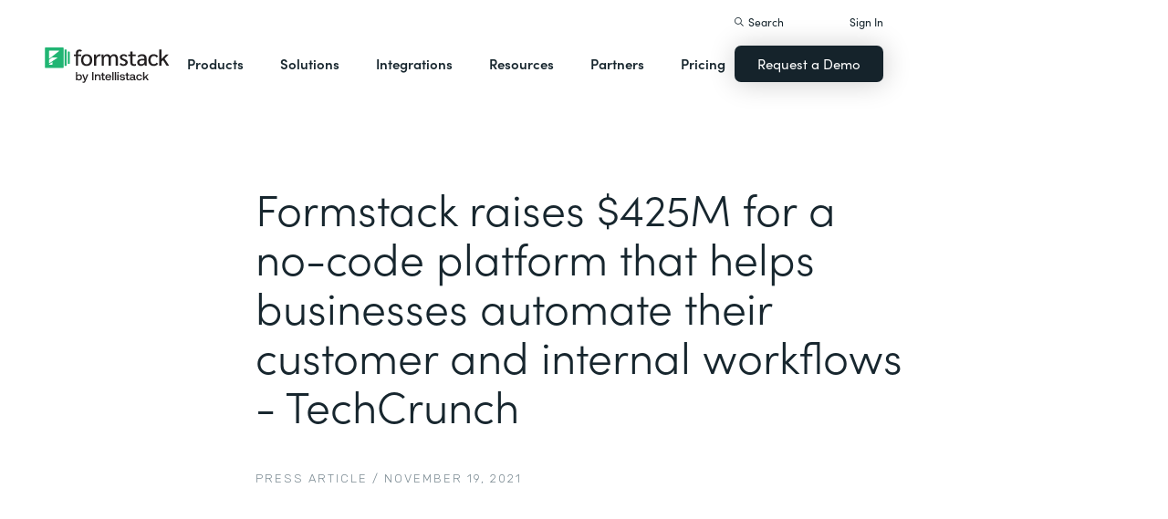

--- FILE ---
content_type: text/html; charset=utf-8
request_url: https://soldiersangels.formstack.com/press/fishers-formstack-gets-425m-boost-from-investors-will-increase-international-reach-indystar
body_size: 18050
content:
<!DOCTYPE html><!-- Last Published: Sat Nov 15 2025 15:09:48 GMT+0000 (Coordinated Universal Time) --><html data-wf-domain="webflow-prod.formstack.com" data-wf-page="631f56d731f15b87564806df" data-wf-site="5ebb0930dd82631397ddca92" data-wf-intellimize-customer-id="117466347" lang="en" data-wf-collection="631f56d731f15b05c34806b8" data-wf-item-slug="fishers-formstack-gets-425m-boost-from-investors-will-increase-international-reach-indystar"><head><meta charset="utf-8"/><title>Formstack raises $425M for a no-code platform that helps businesses automate their customer and internal workflows - TechCrunch | Formstack</title><meta content="Formstack raises $425M to scale its no‑code platform—accelerating workflow automation and helping businesses digitize customer experiences." name="description"/><meta content="Formstack raises $425M for a no-code platform that helps businesses automate their customer and internal workflows - TechCrunch | Formstack" property="og:title"/><meta content="Formstack raises $425M to scale its no‑code platform—accelerating workflow automation and helping businesses digitize customer experiences." property="og:description"/><meta content="" property="og:image"/><meta content="Formstack raises $425M for a no-code platform that helps businesses automate their customer and internal workflows - TechCrunch | Formstack" property="twitter:title"/><meta content="Formstack raises $425M to scale its no‑code platform—accelerating workflow automation and helping businesses digitize customer experiences." property="twitter:description"/><meta content="" property="twitter:image"/><meta property="og:type" content="website"/><meta content="summary_large_image" name="twitter:card"/><meta content="width=device-width, initial-scale=1" name="viewport"/><meta content="fODKti5w4dGtP_o2YE7rgSjTwHCDlXY8mECZr4WNbrQ" name="google-site-verification"/><link href="https://cdn.prod.website-files.com/5ebb0930dd82631397ddca92/css/fs-prod.shared.467a47098.min.css" rel="stylesheet" type="text/css"/><link href="https://fonts.googleapis.com" rel="preconnect"/><link href="https://fonts.gstatic.com" rel="preconnect" crossorigin="anonymous"/><script src="https://ajax.googleapis.com/ajax/libs/webfont/1.6.26/webfont.js" type="text/javascript"></script><script type="text/javascript">WebFont.load({  google: {    families: ["Open Sans:300,300italic,400,400italic,600,600italic,700,700italic,800,800italic","Rubik:300,regular,500,700"]  }});</script><script src="https://use.typekit.net/iek1ypl.js" type="text/javascript"></script><script type="text/javascript">try{Typekit.load();}catch(e){}</script><script type="text/javascript">!function(o,c){var n=c.documentElement,t=" w-mod-";n.className+=t+"js",("ontouchstart"in o||o.DocumentTouch&&c instanceof DocumentTouch)&&(n.className+=t+"touch")}(window,document);</script><link href="https://cdn.prod.website-files.com/5ebb0930dd82631397ddca92/5f49000747c213807f0a1d74_FS_32x32.png" rel="shortcut icon" type="image/x-icon"/><link href="https://cdn.prod.website-files.com/5ebb0930dd82631397ddca92/5f490035d3afaf299acf7d59_FS_256x256.png" rel="apple-touch-icon"/><style>.anti-flicker, .anti-flicker * {visibility: hidden !important; opacity: 0 !important;}</style><style>[data-wf-hidden-variation], [data-wf-hidden-variation] * {
        display: none !important;
      }</style><script type="text/javascript">if (localStorage.getItem('intellimize_data_tracking_type') !== 'optOut') { localStorage.removeItem('intellimize_opt_out_117466347'); } if (localStorage.getItem('intellimize_data_tracking_type') !== 'optOut') { localStorage.setItem('intellimize_data_tracking_type', 'optOut'); }</script><script type="text/javascript">(function(e){var s={r:[]};e.wf={r:s.r,ready:t=>{s.r.push(t)}}})(window)</script><script type="text/javascript">(function(e,t,p){var n=document.documentElement,s={p:[],r:[]},u={p:s.p,r:s.r,push:function(e){s.p.push(e)},ready:function(e){s.r.push(e)}};e.intellimize=u,n.className+=" "+p,setTimeout(function(){n.className=n.className.replace(RegExp(" ?"+p),"")},t)})(window, 4000, 'anti-flicker')</script><link href="https://cdn.intellimize.co/snippet/117466347.js" rel="preload" as="script"/><script type="text/javascript">var wfClientScript=document.createElement("script");wfClientScript.src="https://cdn.intellimize.co/snippet/117466347.js",wfClientScript.async=!0,wfClientScript.onerror=function(){document.documentElement.className=document.documentElement.className.replace(RegExp(" ?anti-flicker"),"")},document.head.appendChild(wfClientScript);</script><link href="https://api.intellimize.co" rel="preconnect" crossorigin="true"/><link href="https://log.intellimize.co" rel="preconnect" crossorigin="true"/><link href="https://117466347.intellimizeio.com" rel="preconnect"/><script src="https://www.google.com/recaptcha/api.js" type="text/javascript"></script><!-- Custom CSS -->
<style>
  @font-face {font-display: swap;}input::placeholder{overflow:visible}a{cursor:pointer}body{-webkit-font-smoothing:antialiased}.w-webflow-badge {display: none !important;}.nav-dimmer.active {display: block;opacity: 1;}.hover_bg_light:hover .prod-nav-menui-item-callout {background-color: #7D8C94;}@media (max-width:767px){.templates-for-solution-section .templates-collection-grid div:nth-child(4) .templates-for-solution-section .templates-collection-grid div:nth-child(5) .templates-for-solution-section .templates-collection-grid div:nth-child(6){display:none}}@media (max-width:1220px) and (min-width:992px){#solutionsNav {width: 1000px;left: -300px;}.nav-background.full.sub-nav.product{width:1060px}#productNav .left-prod-nav-2{display:block}}.customer-story-logo-image{max-height:100%}
.standard-rich-text p {font-weight: 300 !important}.w-video embed, .w-video iframe, .w-video object {border: none !important}
@media screen and (max-width: 1300px) {.filtered-search-right-results{overflow-x:scroll;}}
@media (min-width:769px) {.nav-background.sub-nav.solutions-full{top:100px !important}.container .nav-background.sub-nav.solutions-full.bannervisible{top:130px !important}.templates-list-item.nav-menu-link.hide {display: none !important}}
@media(max-width: 768px) {header#nav.active .nav-container {position: fixed;width: 100%;height: 100%;background-color: #fff !important;overflow-y: scroll;padding-bottom: 100px;}#NavCTAContainer {display: none;}header#nav.active #NavCTAContainer {display: flex !important;justify-content: space-between;align-items: center;}header#nav.active ~ #drift-frame-controller, header#nav.active ~ .osano-cm-window {z-index: 1 !important;}}
</style>

<!-- SCRIPTS -->
<!-- Google Tag Manager -->
<script>(function(w,d,s,l,i){w[l]=w[l]||[];w[l].push({'gtm.start':
new Date().getTime(),event:'gtm.js'});var f=d.getElementsByTagName(s)[0],
j=d.createElement(s),dl=l!='dataLayer'?'&l='+l:'';j.async=true;j.src=
'https://www.googletagmanager.com/gtm.js?id='+i+dl;f.parentNode.insertBefore(j,f);
})(window,document,'script','dataLayer','GTM-KHB6FZ');</script>
<!-- End Google Tag Manager -->

<!-- Start of HubSpot Embed Code -->
<script id="hs-script-loader" src="//js-na1.hs-scripts.com/47598483.js" defer></script>
<!-- End of HubSpot Embed Code -->

<script>
//Adding DataLayer from GTM to collect email
//https://developers.google.com/tag-platform/tag-manager/datalayer
window.dataLayer = window.dataLayer || []
dataLayer.push({
 'event': 'formSubmission',
 'formType': 'Contact us'
});
</script>

<!-- Start Osano Script -->
<script async src="https://cmp.osano.com/AzZnrAU15nrEq36kK/f442173a-e8e2-44e8-b518-188c07d6ccd1/osano.js"></script>
<script async src="https://cdn.jsdelivr.net/npm/cookieconsent@3/build/cookieconsent.min.js"></script>
<!-- End Osano Script -->

<!-- Google Consent Mode via Osano -->
<script>
  window.dataLayer = window.dataLayer ||[];
  function gtag(){dataLayer.push(arguments);}
  gtag('consent','default',{
    'ad_storage':'denied',
    'analytics_storage':'denied',
    'ad_user_data':'denied',
    'ad_personalization':'denied',
     'wait_for_update': 500
  });
  gtag("set", "ads_data_redaction", true);
</script>
<!-- End Google Consent Mode -->


<!-- Store GCLID -->
<script>/*
function getParam(e){var t=RegExp("[?&]"+e+"=([^&]*)").exec(window.location.search);return t&&decodeURIComponent(t[1].replace(/\+/g," "))}function getExpiryRecord(e){return{value:e,expiryDate:new Date().getTime()+7776e6}}function addGclid(){var e,t=getParam("gclid"),a=null,r=getParam("gclsrc"),i=!r||-1!==r.indexOf("aw");["gclid_field"].forEach(function(t){document.getElementById(t)&&(e=document.getElementById(t))}),t&&i&&(a=getExpiryRecord(t),localStorage.setItem("gclid",JSON.stringify(a)));var n=a||JSON.parse(localStorage.getItem("gclid")),c=n&&new Date().getTime()<n.expiryDate;e&&c&&(e.value=n.value)}window.addEventListener("load",addGclid);*/
</script>
<!-- End Store GCLID -->

<!-- Meta Pixel Code -->
<script>
!function(f,b,e,v,n,t,s)
{if(f.fbq)return;n=f.fbq=function(){n.callMethod?
n.callMethod.apply(n,arguments):n.queue.push(arguments)};
if(!f._fbq)f._fbq=n;n.push=n;n.loaded=!0;n.version='2.0';
n.queue=[];t=b.createElement(e);t.async=!0;
t.src=v;s=b.getElementsByTagName(e)[0];
s.parentNode.insertBefore(t,s)}(window, document,'script',
'https://connect.facebook.net/en_US/fbevents.js');
fbq('init', '764089252861911');
fbq('track', 'PageView');
</script>
<noscript><img height="1" width="1" style="display:none"
src="https://www.facebook.com/tr?id=764089252861911&ev=PageView&noscript=1"
/></noscript>
<!-- End Meta Pixel Code -->
<!-- END SCRIPTS --><link rel="canonical" href="https://www.formstack.com/press/fishers-formstack-gets-425m-boost-from-investors-will-increase-international-reach-indystar" /></head><body><header id="nav" data-w-id="d56d2632-8cfa-158d-09d3-7f73b1aa64f2" class="sticky-nav"><div class="nav-container nav-inner pt-40-pb-10"><div class="container flex space-between relative-block"><div class="nav-logo-container"><a href="/" data-wf-native-id-path="3ea3193f-1ef0-add7-e6d2-3fcf2235a385:ca6d9c4f-74e1-fa16-99b7-ed247bbd50fc" data-wf-ao-click-engagement-tracking="true" data-wf-element-id="ca6d9c4f-74e1-fa16-99b7-ed247bbd50fc" data-wf-component-context="%5B%7B%22componentId%22%3A%22d56d2632-8cfa-158d-09d3-7f73b1aa64f2%22%2C%22instanceId%22%3A%223ea3193f-1ef0-add7-e6d2-3fcf2235a385%22%7D%5D" class="nav-logo-link w-inline-block"><img width="Auto" height="50" alt="Formstack Company Logo" src="https://cdn.prod.website-files.com/5ebb0930dd82631397ddca92/685b02e910b8b9e4bb7de167_logo-Formstack-by-Intellistack.svg" loading="eager" id="navLogoBlack" fetchpriority="high" class="nav-logo"/><img width="154" height="26" alt="Formstack White Logo" src="https://cdn.prod.website-files.com/5ebb0930dd82631397ddca92/5f612a5ac578cf166c08454d_formstack-logo-white.svg" loading="lazy" id="navLogoWhite" class="nav-logo hide"/></a><div class="nav-mobile-menu-container"><div id="nav-magnify-glass" class="mobile-nav-search-magnify hide"></div><div class="mobile-nav-search-close"></div><div id="MobileMenu" class="mobile-nav-dropdown"><img alt="Mobile Navigation Close" src="https://cdn.prod.website-files.com/5e84fbb7a2e28dc5497c62f3/5f89c453ab7da03a3d858ae4_icon-close-x.svg" class="hamburger-close"/><img alt="Mobile Navigation Open" src="https://cdn.prod.website-files.com/5e84fbb7a2e28dc5497c62f3/5f89c453ab7da0dd5e858ae0_icon-hamburger-menu.svg" class="hamburger"/></div></div></div><ul role="list" class="nav-grid new w-list-unstyled"><li id="productNav" class="products-list-item nav-menu-link w-node-ca6d9c4f-74e1-fa16-99b7-ed247bbd5106-b1aa64f2"><div class="tablet-menu-item"><a href="#" data-wf-native-id-path="3ea3193f-1ef0-add7-e6d2-3fcf2235a385:ca6d9c4f-74e1-fa16-99b7-ed247bbd5108" data-wf-ao-click-engagement-tracking="true" data-wf-element-id="ca6d9c4f-74e1-fa16-99b7-ed247bbd5108" data-wf-component-context="%5B%7B%22componentId%22%3A%22d56d2632-8cfa-158d-09d3-7f73b1aa64f2%22%2C%22instanceId%22%3A%223ea3193f-1ef0-add7-e6d2-3fcf2235a385%22%7D%5D" class="nav-link">Products</a><div class="arrow-container-2"><img alt="" src="https://cdn.prod.website-files.com/5e84fbb7a2e28dc5497c62f3/5f89c453ab7da0dc31858adf_icon-triangle-menu.svg" class="nav-arrow products"/></div></div><div class="nav-background full sub-nav products"><div class="product-nav-container new"><div id="productNavLinkContainer" class="w-layout-grid nav-product-grid"><a href="/products/online-forms" data-wf-native-id-path="3ea3193f-1ef0-add7-e6d2-3fcf2235a385:884a0cbd-758b-2c90-57d5-3dfc09c433f7" data-wf-ao-click-engagement-tracking="true" data-wf-element-id="884a0cbd-758b-2c90-57d5-3dfc09c433f7" data-wf-component-context="%5B%7B%22componentId%22%3A%22d56d2632-8cfa-158d-09d3-7f73b1aa64f2%22%2C%22instanceId%22%3A%223ea3193f-1ef0-add7-e6d2-3fcf2235a385%22%7D%5D" class="product-nav-item w-inline-block"><img width="20" height="20" alt="" src="https://cdn.prod.website-files.com/5e84fbb7a2e28dc5497c62f3/5f89c453ab7da03256858ae3_icons-forms-two.svg" class="platform-icon mt-5"/><div><div class="sofia-pro mb-15">Forms</div><div class="text-light text-smaller">Enhance data collection to data workflows with our enterprise-grade, yet easy-to-use no-code online form builder.<br/></div></div></a><a href="/products/documents" data-wf-native-id-path="3ea3193f-1ef0-add7-e6d2-3fcf2235a385:884a0cbd-758b-2c90-57d5-3dfc09c4340f" data-wf-ao-click-engagement-tracking="true" data-wf-element-id="884a0cbd-758b-2c90-57d5-3dfc09c4340f" data-wf-component-context="%5B%7B%22componentId%22%3A%22d56d2632-8cfa-158d-09d3-7f73b1aa64f2%22%2C%22instanceId%22%3A%223ea3193f-1ef0-add7-e6d2-3fcf2235a385%22%7D%5D" class="product-nav-item w-inline-block"><img width="20" height="20" alt="" src="https://cdn.prod.website-files.com/5e84fbb7a2e28dc5497c62f3/5f89c453ab7da072b2858adc_icon-documents.svg" class="platform-icon mt-5"/><div><div class="sofia-pro mb-15">Documents</div><div class="text-light text-smaller">Automate revenue-generating documents and transform data into professional, dynamic documents to impress your end customers.<br/></div></div></a><a href="/products/sign" data-wf-native-id-path="3ea3193f-1ef0-add7-e6d2-3fcf2235a385:884a0cbd-758b-2c90-57d5-3dfc09c43427" data-wf-ao-click-engagement-tracking="true" data-wf-element-id="884a0cbd-758b-2c90-57d5-3dfc09c43427" data-wf-component-context="%5B%7B%22componentId%22%3A%22d56d2632-8cfa-158d-09d3-7f73b1aa64f2%22%2C%22instanceId%22%3A%223ea3193f-1ef0-add7-e6d2-3fcf2235a385%22%7D%5D" class="product-nav-item w-inline-block"><img width="20" height="20" alt="" src="https://cdn.prod.website-files.com/5e84fbb7a2e28dc5497c62f3/5f89c453ab7da0d605858ae1__Sign.svg" class="platform-icon mt-5"/><div><div class="sofia-pro mb-15">Sign</div><div class="text-light text-smaller">Collect digital signatures easily and securely with the eSignature solution that is easy for you and your end customers.<br/></div></div></a><a href="https://www.intellistack.com/streamline" data-wf-native-id-path="3ea3193f-1ef0-add7-e6d2-3fcf2235a385:884a0cbd-758b-2c90-57d5-3dfc09c433ff" data-wf-ao-click-engagement-tracking="true" data-wf-element-id="884a0cbd-758b-2c90-57d5-3dfc09c433ff" data-wf-component-context="%5B%7B%22componentId%22%3A%22d56d2632-8cfa-158d-09d3-7f73b1aa64f2%22%2C%22instanceId%22%3A%223ea3193f-1ef0-add7-e6d2-3fcf2235a385%22%7D%5D" class="product-nav-item w-inline-block"><img width="20" height="20" alt="" src="https://cdn.prod.website-files.com/5ebb0930dd82631397ddca92/67b4f81cb13e3d2a6155da02_logo-icon-streamline.svg" class="platform-icon mt-5"/><div><div class="sofia-pro mb-15">Intellistack Streamline</div><div class="text-light text-smaller">Market-first process automation platform for building error‒free, data‒rich workflows with automatic prefill that reduce costs and risks, and improve efficiency.<br/></div></div></a><a href="/products/suite" data-wf-native-id-path="3ea3193f-1ef0-add7-e6d2-3fcf2235a385:884a0cbd-758b-2c90-57d5-3dfc09c43417" data-wf-ao-click-engagement-tracking="true" data-wf-element-id="884a0cbd-758b-2c90-57d5-3dfc09c43417" data-wf-component-context="%5B%7B%22componentId%22%3A%22d56d2632-8cfa-158d-09d3-7f73b1aa64f2%22%2C%22instanceId%22%3A%223ea3193f-1ef0-add7-e6d2-3fcf2235a385%22%7D%5D" class="product-nav-item w-inline-block"><img width="20" height="20" alt="" src="https://cdn.prod.website-files.com/5e84fbb7a2e28dc5497c62f3/5f89c453ab7da007ea858ade_icon-platform.svg" class="platform-icon mt-5"/><div><div class="sofia-pro mb-15">Suite</div><div class="text-light text-smaller">Formstack’s all-in-one solution for online forms, document generation, eSignatures, and automated workflows.<br/></div></div></a><a id="productNavCTA" data-wf-native-id-path="3ea3193f-1ef0-add7-e6d2-3fcf2235a385:884a0cbd-758b-2c90-57d5-3dfc09c4342f" data-wf-ao-click-engagement-tracking="true" data-wf-element-id="884a0cbd-758b-2c90-57d5-3dfc09c4342f" data-wf-component-context="%5B%7B%22componentId%22%3A%22d56d2632-8cfa-158d-09d3-7f73b1aa64f2%22%2C%22instanceId%22%3A%223ea3193f-1ef0-add7-e6d2-3fcf2235a385%22%7D%5D" href="/contact-sales" class="flex flex-left width-full hover_bg_light mobile-mt-30 mobile-break w-node-_884a0cbd-758b-2c90-57d5-3dfc09c4342f-b1aa64f2 w-inline-block"><img src="https://cdn.prod.website-files.com/5ebb0930dd82631397ddca92/67b5234c0b8611638598906b_photo-navigation-products-man-and-woman-smiling-at-laptop.webp" loading="lazy" alt="" class="image mobile-full-width"/><div class="prod-nav-menui-item-callout"><div class="sofia-pro color-white text-extra-large mb-20">Schedule a Demo</div><div class="flex flex-left mobile-flex-center"><div class="text-light text-smaller color-white">See the platform in action for yourself<br/></div><img src="https://cdn.prod.website-files.com/5ebb0930dd82631397ddca92/67b5f3348cb2a8f0918e3ead_element-arrow-white.svg" loading="lazy" alt="" class="ml-5 desktop-only"/></div></div></a><a href="/products/forms-for-salesforce" data-wf-native-id-path="3ea3193f-1ef0-add7-e6d2-3fcf2235a385:884a0cbd-758b-2c90-57d5-3dfc09c43407" data-wf-ao-click-engagement-tracking="true" data-wf-element-id="884a0cbd-758b-2c90-57d5-3dfc09c43407" data-wf-component-context="%5B%7B%22componentId%22%3A%22d56d2632-8cfa-158d-09d3-7f73b1aa64f2%22%2C%22instanceId%22%3A%223ea3193f-1ef0-add7-e6d2-3fcf2235a385%22%7D%5D" class="product-nav-item w-inline-block"><img width="20" height="20" alt="" src="https://cdn.prod.website-files.com/5ebb0930dd82631397ddca92/5f5a297931a857e2eb6243b5_Forms-for-Salesforce.svg" class="platform-icon mt-5"/><div><div class="sofia-pro mb-15">Forms for Salesforce</div><div class="text-light text-smaller">Securely collect and manage data all within your Salesforce org with our market-first native forms solution.<br/></div></div></a><a href="/products/documents-for-salesforce" data-wf-native-id-path="3ea3193f-1ef0-add7-e6d2-3fcf2235a385:884a0cbd-758b-2c90-57d5-3dfc09c4341f" data-wf-ao-click-engagement-tracking="true" data-wf-element-id="884a0cbd-758b-2c90-57d5-3dfc09c4341f" data-wf-component-context="%5B%7B%22componentId%22%3A%22d56d2632-8cfa-158d-09d3-7f73b1aa64f2%22%2C%22instanceId%22%3A%223ea3193f-1ef0-add7-e6d2-3fcf2235a385%22%7D%5D" class="product-nav-item mb-10 w-inline-block"><img width="20" height="20" alt="" src="https://cdn.prod.website-files.com/5ebb0930dd82631397ddca92/5f5a2980326d464ece166811_Documents-for-Salesforce.svg" class="platform-icon mt-5"/><div><div class="sofia-pro mb-15">Documents for Salesforce</div><div class="text-light text-smaller">Robust document generation for all your business needs and integrated with Salesforce - from proposals to contracts and invoices.<br/></div></div></a></div></div></div></li><li class="solutions-list-item nav-menu-link full-width-nav"><div class="tablet-menu-item"><a href="#" data-wf-native-id-path="3ea3193f-1ef0-add7-e6d2-3fcf2235a385:ca6d9c4f-74e1-fa16-99b7-ed247bbd5151" data-wf-ao-click-engagement-tracking="true" data-wf-element-id="ca6d9c4f-74e1-fa16-99b7-ed247bbd5151" data-wf-component-context="%5B%7B%22componentId%22%3A%22d56d2632-8cfa-158d-09d3-7f73b1aa64f2%22%2C%22instanceId%22%3A%223ea3193f-1ef0-add7-e6d2-3fcf2235a385%22%7D%5D" class="nav-link">Solutions</a><div class="arrow-container-2"><img alt="" src="https://cdn.prod.website-files.com/5e84fbb7a2e28dc5497c62f3/5f89c453ab7da0dc31858adf_icon-triangle-menu.svg" class="nav-arrow solutions"/></div></div><div id="solutionsNav" class="nav-background sub-nav sub-nav-full"><div id="w-node-ca6d9c4f-74e1-fa16-99b7-ed247bbd5156-b1aa64f2" class="w-layout-layout quick-stack relative-block solution-nav wf-layout-layout"><div id="w-node-ca6d9c4f-74e1-fa16-99b7-ed247bbd5157-b1aa64f2" class="w-layout-cell"><div class="nav-col-solutions"><div class="nav-secondary-title sofia-pro">BY INDUSTRY</div><div class="nav-solution-link-block"><img loading="lazy" src="https://cdn.prod.website-files.com/5ebb0930dd82631397ddca92/64c99bab6fe66e63cf226acc_nav-solution-icon-1.svg" alt=""/><div class="solution-nav-links"><a data-w-id="ca6d9c4f-74e1-fa16-99b7-ed247bbd515e" data-wf-native-id-path="3ea3193f-1ef0-add7-e6d2-3fcf2235a385:ca6d9c4f-74e1-fa16-99b7-ed247bbd515e" data-wf-ao-click-engagement-tracking="true" data-wf-element-id="ca6d9c4f-74e1-fa16-99b7-ed247bbd515e" data-wf-component-context="%5B%7B%22componentId%22%3A%22d56d2632-8cfa-158d-09d3-7f73b1aa64f2%22%2C%22instanceId%22%3A%223ea3193f-1ef0-add7-e6d2-3fcf2235a385%22%7D%5D" href="https://www.formstack.com/industry/healthcare" class="solution-nav-link nav-title w-inline-block"><img loading="lazy" src="https://cdn.prod.website-files.com/5ebb0930dd82631397ddca92/64ca4e42e48c4099fb59d639_Nav-link-green-arrow.svg" alt="" class="solution-nav-link-arrow"/><div>Healthcare</div></a><a data-w-id="ca6d9c4f-74e1-fa16-99b7-ed247bbd5162" data-wf-native-id-path="3ea3193f-1ef0-add7-e6d2-3fcf2235a385:ca6d9c4f-74e1-fa16-99b7-ed247bbd5162" data-wf-ao-click-engagement-tracking="true" data-wf-element-id="ca6d9c4f-74e1-fa16-99b7-ed247bbd5162" data-wf-component-context="%5B%7B%22componentId%22%3A%22d56d2632-8cfa-158d-09d3-7f73b1aa64f2%22%2C%22instanceId%22%3A%223ea3193f-1ef0-add7-e6d2-3fcf2235a385%22%7D%5D" href="https://www.formstack.com/solutions/patient-onboarding" class="solution-nav-link w-inline-block"><img loading="lazy" src="https://cdn.prod.website-files.com/5ebb0930dd82631397ddca92/64ca4e42e48c4099fb59d639_Nav-link-green-arrow.svg" alt="" class="solution-nav-link-arrow"/><div>Patient Onboarding</div></a><a data-w-id="ca6d9c4f-74e1-fa16-99b7-ed247bbd5166" data-wf-native-id-path="3ea3193f-1ef0-add7-e6d2-3fcf2235a385:ca6d9c4f-74e1-fa16-99b7-ed247bbd5166" data-wf-ao-click-engagement-tracking="true" data-wf-element-id="ca6d9c4f-74e1-fa16-99b7-ed247bbd5166" data-wf-component-context="%5B%7B%22componentId%22%3A%22d56d2632-8cfa-158d-09d3-7f73b1aa64f2%22%2C%22instanceId%22%3A%223ea3193f-1ef0-add7-e6d2-3fcf2235a385%22%7D%5D" href="https://www.formstack.com/solutions/hipaa-data-security" class="solution-nav-link w-inline-block"><img loading="lazy" src="https://cdn.prod.website-files.com/5ebb0930dd82631397ddca92/64ca4e42e48c4099fb59d639_Nav-link-green-arrow.svg" alt="" class="solution-nav-link-arrow"/><div class="no-wrap-div">HIPAA Data Security</div></a><a data-w-id="ca6d9c4f-74e1-fa16-99b7-ed247bbd516a" data-wf-native-id-path="3ea3193f-1ef0-add7-e6d2-3fcf2235a385:ca6d9c4f-74e1-fa16-99b7-ed247bbd516a" data-wf-ao-click-engagement-tracking="true" data-wf-element-id="ca6d9c4f-74e1-fa16-99b7-ed247bbd516a" data-wf-component-context="%5B%7B%22componentId%22%3A%22d56d2632-8cfa-158d-09d3-7f73b1aa64f2%22%2C%22instanceId%22%3A%223ea3193f-1ef0-add7-e6d2-3fcf2235a385%22%7D%5D" href="https://www.formstack.com/solutions/healthcare-marketing" class="solution-nav-link w-inline-block"><img loading="lazy" src="https://cdn.prod.website-files.com/5ebb0930dd82631397ddca92/64ca4e42e48c4099fb59d639_Nav-link-green-arrow.svg" alt="" class="solution-nav-link-arrow"/><div class="no-wrap-div">Healthcare Marketing</div></a></div></div><div class="nav-solution-link-block"><img loading="lazy" src="https://cdn.prod.website-files.com/5ebb0930dd82631397ddca92/64cbd834115ce226583ae91f_icon-nav-solution-2.svg" alt=""/><div class="solution-nav-links"><a data-w-id="ca6d9c4f-74e1-fa16-99b7-ed247bbd5171" data-wf-native-id-path="3ea3193f-1ef0-add7-e6d2-3fcf2235a385:ca6d9c4f-74e1-fa16-99b7-ed247bbd5171" data-wf-ao-click-engagement-tracking="true" data-wf-element-id="ca6d9c4f-74e1-fa16-99b7-ed247bbd5171" data-wf-component-context="%5B%7B%22componentId%22%3A%22d56d2632-8cfa-158d-09d3-7f73b1aa64f2%22%2C%22instanceId%22%3A%223ea3193f-1ef0-add7-e6d2-3fcf2235a385%22%7D%5D" href="https://www.formstack.com/industry/financial-services" class="solution-nav-link nav-title w-inline-block"><img loading="lazy" src="https://cdn.prod.website-files.com/5ebb0930dd82631397ddca92/64ca4e42e48c4099fb59d639_Nav-link-green-arrow.svg" alt="" class="solution-nav-link-arrow"/><div>Financial Services</div></a><a data-w-id="ca6d9c4f-74e1-fa16-99b7-ed247bbd5175" data-wf-native-id-path="3ea3193f-1ef0-add7-e6d2-3fcf2235a385:ca6d9c4f-74e1-fa16-99b7-ed247bbd5175" data-wf-ao-click-engagement-tracking="true" data-wf-element-id="ca6d9c4f-74e1-fa16-99b7-ed247bbd5175" data-wf-component-context="%5B%7B%22componentId%22%3A%22d56d2632-8cfa-158d-09d3-7f73b1aa64f2%22%2C%22instanceId%22%3A%223ea3193f-1ef0-add7-e6d2-3fcf2235a385%22%7D%5D" href="https://www.formstack.com/solutions/claims-reports" class="solution-nav-link w-inline-block"><img loading="lazy" src="https://cdn.prod.website-files.com/5ebb0930dd82631397ddca92/64ca4e42e48c4099fb59d639_Nav-link-green-arrow.svg" alt="" class="solution-nav-link-arrow"/><div>Claims &amp; Reports</div></a><a data-w-id="ca6d9c4f-74e1-fa16-99b7-ed247bbd5179" data-wf-native-id-path="3ea3193f-1ef0-add7-e6d2-3fcf2235a385:ca6d9c4f-74e1-fa16-99b7-ed247bbd5179" data-wf-ao-click-engagement-tracking="true" data-wf-element-id="ca6d9c4f-74e1-fa16-99b7-ed247bbd5179" data-wf-component-context="%5B%7B%22componentId%22%3A%22d56d2632-8cfa-158d-09d3-7f73b1aa64f2%22%2C%22instanceId%22%3A%223ea3193f-1ef0-add7-e6d2-3fcf2235a385%22%7D%5D" href="https://www.formstack.com/solutions/salesforce-financial-services-automation" class="solution-nav-link w-inline-block"><img loading="lazy" src="https://cdn.prod.website-files.com/5ebb0930dd82631397ddca92/64ca4e42e48c4099fb59d639_Nav-link-green-arrow.svg" alt="" class="solution-nav-link-arrow"/><div class="no-wrap-div">Salesforce Automation</div></a><a data-w-id="ca6d9c4f-74e1-fa16-99b7-ed247bbd517d" data-wf-native-id-path="3ea3193f-1ef0-add7-e6d2-3fcf2235a385:ca6d9c4f-74e1-fa16-99b7-ed247bbd517d" data-wf-ao-click-engagement-tracking="true" data-wf-element-id="ca6d9c4f-74e1-fa16-99b7-ed247bbd517d" data-wf-component-context="%5B%7B%22componentId%22%3A%22d56d2632-8cfa-158d-09d3-7f73b1aa64f2%22%2C%22instanceId%22%3A%223ea3193f-1ef0-add7-e6d2-3fcf2235a385%22%7D%5D" href="https://www.formstack.com/solutions/electronic-signature-for-insurance" class="solution-nav-link w-inline-block"><img loading="lazy" src="https://cdn.prod.website-files.com/5ebb0930dd82631397ddca92/64ca4e42e48c4099fb59d639_Nav-link-green-arrow.svg" alt="" class="solution-nav-link-arrow"/><div class="no-wrap-div">Esignatures</div></a></div></div></div></div><div id="w-node-ca6d9c4f-74e1-fa16-99b7-ed247bbd5181-b1aa64f2" class="w-layout-cell"><div class="nav-col-solutions"><div class="nav-secondary-title hidden">BY INDUSTRY</div><div class="nav-solution-link-block"><img loading="lazy" src="https://cdn.prod.website-files.com/5ebb0930dd82631397ddca92/64cbd833b89138113d8d62e4_icon-nav-solution-3.svg" alt=""/><div class="solution-nav-links"><a data-w-id="ca6d9c4f-74e1-fa16-99b7-ed247bbd5188" data-wf-native-id-path="3ea3193f-1ef0-add7-e6d2-3fcf2235a385:ca6d9c4f-74e1-fa16-99b7-ed247bbd5188" data-wf-ao-click-engagement-tracking="true" data-wf-element-id="ca6d9c4f-74e1-fa16-99b7-ed247bbd5188" data-wf-component-context="%5B%7B%22componentId%22%3A%22d56d2632-8cfa-158d-09d3-7f73b1aa64f2%22%2C%22instanceId%22%3A%223ea3193f-1ef0-add7-e6d2-3fcf2235a385%22%7D%5D" href="https://www.formstack.com/industry/higher-education" class="solution-nav-link nav-title w-inline-block"><img loading="lazy" src="https://cdn.prod.website-files.com/5ebb0930dd82631397ddca92/64ca4e42e48c4099fb59d639_Nav-link-green-arrow.svg" alt="" class="solution-nav-link-arrow"/><div>Education</div></a><a data-w-id="ca6d9c4f-74e1-fa16-99b7-ed247bbd518c" data-wf-native-id-path="3ea3193f-1ef0-add7-e6d2-3fcf2235a385:ca6d9c4f-74e1-fa16-99b7-ed247bbd518c" data-wf-ao-click-engagement-tracking="true" data-wf-element-id="ca6d9c4f-74e1-fa16-99b7-ed247bbd518c" data-wf-component-context="%5B%7B%22componentId%22%3A%22d56d2632-8cfa-158d-09d3-7f73b1aa64f2%22%2C%22instanceId%22%3A%223ea3193f-1ef0-add7-e6d2-3fcf2235a385%22%7D%5D" href="https://www.formstack.com/solutions/student-engagement" class="solution-nav-link w-inline-block"><img loading="lazy" src="https://cdn.prod.website-files.com/5ebb0930dd82631397ddca92/64ca4e42e48c4099fb59d639_Nav-link-green-arrow.svg" alt="" class="solution-nav-link-arrow"/><div>Student Engagement</div></a><a data-w-id="ca6d9c4f-74e1-fa16-99b7-ed247bbd5190" data-wf-native-id-path="3ea3193f-1ef0-add7-e6d2-3fcf2235a385:ca6d9c4f-74e1-fa16-99b7-ed247bbd5190" data-wf-ao-click-engagement-tracking="true" data-wf-element-id="ca6d9c4f-74e1-fa16-99b7-ed247bbd5190" data-wf-component-context="%5B%7B%22componentId%22%3A%22d56d2632-8cfa-158d-09d3-7f73b1aa64f2%22%2C%22instanceId%22%3A%223ea3193f-1ef0-add7-e6d2-3fcf2235a385%22%7D%5D" href="https://www.formstack.com/solutions/prospective-students" class="solution-nav-link w-inline-block"><img loading="lazy" src="https://cdn.prod.website-files.com/5ebb0930dd82631397ddca92/64ca4e42e48c4099fb59d639_Nav-link-green-arrow.svg" alt="" class="solution-nav-link-arrow"/><div class="no-wrap-div">Prospective Students</div></a><a data-w-id="ca6d9c4f-74e1-fa16-99b7-ed247bbd5194" data-wf-native-id-path="3ea3193f-1ef0-add7-e6d2-3fcf2235a385:ca6d9c4f-74e1-fa16-99b7-ed247bbd5194" data-wf-ao-click-engagement-tracking="true" data-wf-element-id="ca6d9c4f-74e1-fa16-99b7-ed247bbd5194" data-wf-component-context="%5B%7B%22componentId%22%3A%22d56d2632-8cfa-158d-09d3-7f73b1aa64f2%22%2C%22instanceId%22%3A%223ea3193f-1ef0-add7-e6d2-3fcf2235a385%22%7D%5D" href="https://www.formstack.com/solutions/alumni" class="solution-nav-link w-inline-block"><img loading="lazy" src="https://cdn.prod.website-files.com/5ebb0930dd82631397ddca92/64ca4e42e48c4099fb59d639_Nav-link-green-arrow.svg" alt="" class="solution-nav-link-arrow"/><div class="no-wrap-div">Alumni Experiences</div></a></div></div><div class="nav-solution-link-block"><img loading="lazy" src="https://cdn.prod.website-files.com/5ebb0930dd82631397ddca92/64cbd834bfd421f6a43aa011_icon-nav-solution-4.svg" alt=""/><div class="solution-nav-links"><a data-w-id="ca6d9c4f-74e1-fa16-99b7-ed247bbd519b" data-wf-native-id-path="3ea3193f-1ef0-add7-e6d2-3fcf2235a385:ca6d9c4f-74e1-fa16-99b7-ed247bbd519b" data-wf-ao-click-engagement-tracking="true" data-wf-element-id="ca6d9c4f-74e1-fa16-99b7-ed247bbd519b" data-wf-component-context="%5B%7B%22componentId%22%3A%22d56d2632-8cfa-158d-09d3-7f73b1aa64f2%22%2C%22instanceId%22%3A%223ea3193f-1ef0-add7-e6d2-3fcf2235a385%22%7D%5D" href="https://www.formstack.com/industry/software" class="solution-nav-link nav-title w-inline-block"><img loading="lazy" src="https://cdn.prod.website-files.com/5ebb0930dd82631397ddca92/64ca4e42e48c4099fb59d639_Nav-link-green-arrow.svg" alt="" class="solution-nav-link-arrow"/><div>Software</div></a><a data-w-id="ca6d9c4f-74e1-fa16-99b7-ed247bbd519f" data-wf-native-id-path="3ea3193f-1ef0-add7-e6d2-3fcf2235a385:ca6d9c4f-74e1-fa16-99b7-ed247bbd519f" data-wf-ao-click-engagement-tracking="true" data-wf-element-id="ca6d9c4f-74e1-fa16-99b7-ed247bbd519f" data-wf-component-context="%5B%7B%22componentId%22%3A%22d56d2632-8cfa-158d-09d3-7f73b1aa64f2%22%2C%22instanceId%22%3A%223ea3193f-1ef0-add7-e6d2-3fcf2235a385%22%7D%5D" href="https://www.formstack.com/solutions/employee-onboarding" class="solution-nav-link w-inline-block"><img loading="lazy" src="https://cdn.prod.website-files.com/5ebb0930dd82631397ddca92/64ca4e42e48c4099fb59d639_Nav-link-green-arrow.svg" alt="" class="solution-nav-link-arrow"/><div>Employee Onboarding</div></a><a data-w-id="ca6d9c4f-74e1-fa16-99b7-ed247bbd51a3" data-wf-native-id-path="3ea3193f-1ef0-add7-e6d2-3fcf2235a385:ca6d9c4f-74e1-fa16-99b7-ed247bbd51a3" data-wf-ao-click-engagement-tracking="true" data-wf-element-id="ca6d9c4f-74e1-fa16-99b7-ed247bbd51a3" data-wf-component-context="%5B%7B%22componentId%22%3A%22d56d2632-8cfa-158d-09d3-7f73b1aa64f2%22%2C%22instanceId%22%3A%223ea3193f-1ef0-add7-e6d2-3fcf2235a385%22%7D%5D" href="https://www.formstack.com/use-case/lead-generation" class="solution-nav-link w-inline-block"><img loading="lazy" src="https://cdn.prod.website-files.com/5ebb0930dd82631397ddca92/64ca4e42e48c4099fb59d639_Nav-link-green-arrow.svg" alt="" class="solution-nav-link-arrow"/><div class="no-wrap-div">Lead Generation</div></a><a data-w-id="ca6d9c4f-74e1-fa16-99b7-ed247bbd51a7" data-wf-native-id-path="3ea3193f-1ef0-add7-e6d2-3fcf2235a385:ca6d9c4f-74e1-fa16-99b7-ed247bbd51a7" data-wf-ao-click-engagement-tracking="true" data-wf-element-id="ca6d9c4f-74e1-fa16-99b7-ed247bbd51a7" data-wf-component-context="%5B%7B%22componentId%22%3A%22d56d2632-8cfa-158d-09d3-7f73b1aa64f2%22%2C%22instanceId%22%3A%223ea3193f-1ef0-add7-e6d2-3fcf2235a385%22%7D%5D" href="https://www.formstack.com/solutions/customer-satisfaction-surveys" class="solution-nav-link w-inline-block"><img loading="lazy" src="https://cdn.prod.website-files.com/5ebb0930dd82631397ddca92/64ca4e42e48c4099fb59d639_Nav-link-green-arrow.svg" alt="" class="solution-nav-link-arrow"/><div class="no-wrap-div">Customer Surveys</div></a></div></div></div></div><div id="w-node-ca6d9c4f-74e1-fa16-99b7-ed247bbd51ab-b1aa64f2" class="w-layout-cell gray-border-left border-desktop-tablet"><div class="pl-30"><div class="nav-secondary-title sofia-pro pl-4">BY ROLE</div><a data-w-id="ca6d9c4f-74e1-fa16-99b7-ed247bbd51af" data-wf-native-id-path="3ea3193f-1ef0-add7-e6d2-3fcf2235a385:ca6d9c4f-74e1-fa16-99b7-ed247bbd51af" data-wf-ao-click-engagement-tracking="true" data-wf-element-id="ca6d9c4f-74e1-fa16-99b7-ed247bbd51af" data-wf-component-context="%5B%7B%22componentId%22%3A%22d56d2632-8cfa-158d-09d3-7f73b1aa64f2%22%2C%22instanceId%22%3A%223ea3193f-1ef0-add7-e6d2-3fcf2235a385%22%7D%5D" href="https://www.formstack.com/roles/salesforce-admins" class="solution-nav-link mt-0 special-margin w-inline-block"><div>Salesforce Admins</div></a><a data-w-id="ca6d9c4f-74e1-fa16-99b7-ed247bbd51b2" data-wf-native-id-path="3ea3193f-1ef0-add7-e6d2-3fcf2235a385:ca6d9c4f-74e1-fa16-99b7-ed247bbd51b2" data-wf-ao-click-engagement-tracking="true" data-wf-element-id="ca6d9c4f-74e1-fa16-99b7-ed247bbd51b2" data-wf-component-context="%5B%7B%22componentId%22%3A%22d56d2632-8cfa-158d-09d3-7f73b1aa64f2%22%2C%22instanceId%22%3A%223ea3193f-1ef0-add7-e6d2-3fcf2235a385%22%7D%5D" href="https://www.formstack.com/roles/finance" class="solution-nav-link mt-0 special-margin w-inline-block"><div>Finance</div></a><a data-w-id="ca6d9c4f-74e1-fa16-99b7-ed247bbd51b5" data-wf-native-id-path="3ea3193f-1ef0-add7-e6d2-3fcf2235a385:ca6d9c4f-74e1-fa16-99b7-ed247bbd51b5" data-wf-ao-click-engagement-tracking="true" data-wf-element-id="ca6d9c4f-74e1-fa16-99b7-ed247bbd51b5" data-wf-component-context="%5B%7B%22componentId%22%3A%22d56d2632-8cfa-158d-09d3-7f73b1aa64f2%22%2C%22instanceId%22%3A%223ea3193f-1ef0-add7-e6d2-3fcf2235a385%22%7D%5D" href="https://www.formstack.com/roles/sales-and-marketing" class="solution-nav-link mt-0 special-margin w-inline-block"><div>Marketing &amp; Sales</div></a><a data-w-id="ca6d9c4f-74e1-fa16-99b7-ed247bbd51b8" data-wf-native-id-path="3ea3193f-1ef0-add7-e6d2-3fcf2235a385:ca6d9c4f-74e1-fa16-99b7-ed247bbd51b8" data-wf-ao-click-engagement-tracking="true" data-wf-element-id="ca6d9c4f-74e1-fa16-99b7-ed247bbd51b8" data-wf-component-context="%5B%7B%22componentId%22%3A%22d56d2632-8cfa-158d-09d3-7f73b1aa64f2%22%2C%22instanceId%22%3A%223ea3193f-1ef0-add7-e6d2-3fcf2235a385%22%7D%5D" href="https://www.formstack.com/roles/human-resources" class="solution-nav-link mt-0 special-margin w-inline-block"><div>Human Resources</div></a><a data-w-id="ca6d9c4f-74e1-fa16-99b7-ed247bbd51bb" data-wf-native-id-path="3ea3193f-1ef0-add7-e6d2-3fcf2235a385:ca6d9c4f-74e1-fa16-99b7-ed247bbd51bb" data-wf-ao-click-engagement-tracking="true" data-wf-element-id="ca6d9c4f-74e1-fa16-99b7-ed247bbd51bb" data-wf-component-context="%5B%7B%22componentId%22%3A%22d56d2632-8cfa-158d-09d3-7f73b1aa64f2%22%2C%22instanceId%22%3A%223ea3193f-1ef0-add7-e6d2-3fcf2235a385%22%7D%5D" href="https://www.formstack.com/roles/it" class="solution-nav-link mt-0 special-margin w-inline-block"><div>IT</div></a><a data-w-id="ca6d9c4f-74e1-fa16-99b7-ed247bbd51be" data-wf-native-id-path="3ea3193f-1ef0-add7-e6d2-3fcf2235a385:ca6d9c4f-74e1-fa16-99b7-ed247bbd51be" data-wf-ao-click-engagement-tracking="true" data-wf-element-id="ca6d9c4f-74e1-fa16-99b7-ed247bbd51be" data-wf-component-context="%5B%7B%22componentId%22%3A%22d56d2632-8cfa-158d-09d3-7f73b1aa64f2%22%2C%22instanceId%22%3A%223ea3193f-1ef0-add7-e6d2-3fcf2235a385%22%7D%5D" href="https://www.formstack.com/roles/security-and-compliance" class="solution-nav-link mt-0 special-margin w-inline-block"><div class="no-wrap-div">Security &amp; Compliance</div></a></div></div><div id="w-node-ca6d9c4f-74e1-fa16-99b7-ed247bbd51c1-b1aa64f2" class="w-layout-cell gray-border-left border-desktop-tablet"><div class="nav-col-solutions end"><div class="nav-secondary-title sofia-pro pl-4">FEATURED CUSTOMER STORY</div><div id="navCustomerStoryContainer"></div></div></div><div id="w-node-ca6d9c4f-74e1-fa16-99b7-ed247bbd51c6-b1aa64f2" class="w-layout-cell"><a data-wf-native-id-path="3ea3193f-1ef0-add7-e6d2-3fcf2235a385:ca6d9c4f-74e1-fa16-99b7-ed247bbd51c7" data-wf-ao-click-engagement-tracking="true" data-wf-element-id="ca6d9c4f-74e1-fa16-99b7-ed247bbd51c7" data-wf-component-context="%5B%7B%22componentId%22%3A%22d56d2632-8cfa-158d-09d3-7f73b1aa64f2%22%2C%22instanceId%22%3A%223ea3193f-1ef0-add7-e6d2-3fcf2235a385%22%7D%5D" href="https://www.formstack.com/resources#resources-industry" class="solution-nav-link-block-left w-inline-block"><div>Don’t see your industry?  Don’t Worry.  See all industries here</div><img loading="lazy" src="https://cdn.prod.website-files.com/5ebb0930dd82631397ddca92/6475d4f903a904b42a505c92_element-green-arrow-right.svg" alt="" class="filter-white mt-2 ml-5"/></a></div><div id="w-node-ca6d9c4f-74e1-fa16-99b7-ed247bbd51cb-b1aa64f2" class="w-layout-cell"><a data-wf-native-id-path="3ea3193f-1ef0-add7-e6d2-3fcf2235a385:ca6d9c4f-74e1-fa16-99b7-ed247bbd51cc" data-wf-ao-click-engagement-tracking="true" data-wf-element-id="ca6d9c4f-74e1-fa16-99b7-ed247bbd51cc" data-wf-component-context="%5B%7B%22componentId%22%3A%22d56d2632-8cfa-158d-09d3-7f73b1aa64f2%22%2C%22instanceId%22%3A%223ea3193f-1ef0-add7-e6d2-3fcf2235a385%22%7D%5D" href="https://www.formstack.com/customer-stories" class="solution-nav-link-block-right w-inline-block"><div>See All Customer Stories</div><img loading="lazy" src="https://cdn.prod.website-files.com/5ebb0930dd82631397ddca92/6475d4f903a904b42a505c92_element-green-arrow-right.svg" alt="" class="filter-black ml-5"/></a></div></div><div class="solutions-background-bottom-left"></div><div class="solutions-background-bottom-left right"></div></div></li><li class="templates-list-item nav-menu-link"><div class="tablet-menu-item"><a href="/integrations" data-wf-native-id-path="3ea3193f-1ef0-add7-e6d2-3fcf2235a385:ca6d9c4f-74e1-fa16-99b7-ed247bbd51d4" data-wf-ao-click-engagement-tracking="true" data-wf-element-id="ca6d9c4f-74e1-fa16-99b7-ed247bbd51d4" data-wf-component-context="%5B%7B%22componentId%22%3A%22d56d2632-8cfa-158d-09d3-7f73b1aa64f2%22%2C%22instanceId%22%3A%223ea3193f-1ef0-add7-e6d2-3fcf2235a385%22%7D%5D" class="nav-link">Integrations</a><div class="arrow-container-2"><img alt="" src="https://cdn.prod.website-files.com/5e84fbb7a2e28dc5497c62f3/5f89c453ab7da0dc31858adf_icon-triangle-menu.svg" class="nav-arrow templates"/></div></div><div class="nav-background sub-nav templates integrations"><div class="templates-nav main-menu-drop-down"><div class="templates-nav-container-2 integrations"><div class="template-nav-column left integrations"><div class="top-block"><a data-wf-native-id-path="3ea3193f-1ef0-add7-e6d2-3fcf2235a385:ca6d9c4f-74e1-fa16-99b7-ed247bbd51dd" data-wf-ao-click-engagement-tracking="true" data-wf-element-id="ca6d9c4f-74e1-fa16-99b7-ed247bbd51dd" data-wf-component-context="%5B%7B%22componentId%22%3A%22d56d2632-8cfa-158d-09d3-7f73b1aa64f2%22%2C%22instanceId%22%3A%223ea3193f-1ef0-add7-e6d2-3fcf2235a385%22%7D%5D" href="https://www.formstack.com/integrations?category=CRM#filter" class="nav-secondary-link w-inline-block"><div>CRM</div></a><a data-wf-native-id-path="3ea3193f-1ef0-add7-e6d2-3fcf2235a385:ca6d9c4f-74e1-fa16-99b7-ed247bbd51e0" data-wf-ao-click-engagement-tracking="true" data-wf-element-id="ca6d9c4f-74e1-fa16-99b7-ed247bbd51e0" data-wf-component-context="%5B%7B%22componentId%22%3A%22d56d2632-8cfa-158d-09d3-7f73b1aa64f2%22%2C%22instanceId%22%3A%223ea3193f-1ef0-add7-e6d2-3fcf2235a385%22%7D%5D" href="https://www.formstack.com/integrations?category=Payments#filter" class="nav-secondary-link w-inline-block"><div>Payments</div></a><a data-wf-native-id-path="3ea3193f-1ef0-add7-e6d2-3fcf2235a385:ca6d9c4f-74e1-fa16-99b7-ed247bbd51e3" data-wf-ao-click-engagement-tracking="true" data-wf-element-id="ca6d9c4f-74e1-fa16-99b7-ed247bbd51e3" data-wf-component-context="%5B%7B%22componentId%22%3A%22d56d2632-8cfa-158d-09d3-7f73b1aa64f2%22%2C%22instanceId%22%3A%223ea3193f-1ef0-add7-e6d2-3fcf2235a385%22%7D%5D" href="https://www.formstack.com/integrations?category=Email#filter" class="nav-secondary-link w-inline-block"><div>Email</div></a><a data-wf-native-id-path="3ea3193f-1ef0-add7-e6d2-3fcf2235a385:ca6d9c4f-74e1-fa16-99b7-ed247bbd51e6" data-wf-ao-click-engagement-tracking="true" data-wf-element-id="ca6d9c4f-74e1-fa16-99b7-ed247bbd51e6" data-wf-component-context="%5B%7B%22componentId%22%3A%22d56d2632-8cfa-158d-09d3-7f73b1aa64f2%22%2C%22instanceId%22%3A%223ea3193f-1ef0-add7-e6d2-3fcf2235a385%22%7D%5D" href="https://www.formstack.com/integrations?category=CMS#filter" class="nav-secondary-link w-inline-block"><div>CMS</div></a><a data-wf-native-id-path="3ea3193f-1ef0-add7-e6d2-3fcf2235a385:ca6d9c4f-74e1-fa16-99b7-ed247bbd51e9" data-wf-ao-click-engagement-tracking="true" data-wf-element-id="ca6d9c4f-74e1-fa16-99b7-ed247bbd51e9" data-wf-component-context="%5B%7B%22componentId%22%3A%22d56d2632-8cfa-158d-09d3-7f73b1aa64f2%22%2C%22instanceId%22%3A%223ea3193f-1ef0-add7-e6d2-3fcf2235a385%22%7D%5D" href="https://www.formstack.com/integrations?category=Document+Storage#filter" class="nav-secondary-link w-inline-block"><div>Document Storage</div></a></div><a href="/integrations" data-wf-native-id-path="3ea3193f-1ef0-add7-e6d2-3fcf2235a385:ca6d9c4f-74e1-fa16-99b7-ed247bbd51ec" data-wf-ao-click-engagement-tracking="true" data-wf-element-id="ca6d9c4f-74e1-fa16-99b7-ed247bbd51ec" data-wf-component-context="%5B%7B%22componentId%22%3A%22d56d2632-8cfa-158d-09d3-7f73b1aa64f2%22%2C%22instanceId%22%3A%223ea3193f-1ef0-add7-e6d2-3fcf2235a385%22%7D%5D" class="tertiary-nav-link w-inline-block"><div>See All Integrations</div></a></div><div class="template-featured-column-2"><div class="nav-secondary-title mb-20">Featured Integrations</div><a data-wf-native-id-path="3ea3193f-1ef0-add7-e6d2-3fcf2235a385:ca6d9c4f-74e1-fa16-99b7-ed247bbd51f2" data-wf-ao-click-engagement-tracking="true" data-wf-element-id="ca6d9c4f-74e1-fa16-99b7-ed247bbd51f2" data-wf-component-context="%5B%7B%22componentId%22%3A%22d56d2632-8cfa-158d-09d3-7f73b1aa64f2%22%2C%22instanceId%22%3A%223ea3193f-1ef0-add7-e6d2-3fcf2235a385%22%7D%5D" href="https://www.formstack.com/integrations/salesforce" class="featured-template-container-2 vertical-centered w-inline-block"><img loading="lazy" height="24" alt="" src="https://cdn.prod.website-files.com/5ebb0930dd82631397ddca92/60b001b5a7529a5db19521ff_icon-nav-logo-Salesforce.svg" class="featured-template-nav-image small"/><div class="template-featured-text-container pl-5"><div class="template-nav-featured-text">Salesforce</div></div></a><a data-wf-native-id-path="3ea3193f-1ef0-add7-e6d2-3fcf2235a385:ca6d9c4f-74e1-fa16-99b7-ed247bbd51f7" data-wf-ao-click-engagement-tracking="true" data-wf-element-id="ca6d9c4f-74e1-fa16-99b7-ed247bbd51f7" data-wf-component-context="%5B%7B%22componentId%22%3A%22d56d2632-8cfa-158d-09d3-7f73b1aa64f2%22%2C%22instanceId%22%3A%223ea3193f-1ef0-add7-e6d2-3fcf2235a385%22%7D%5D" href="https://www.formstack.com/integrations/amazon-s3-storage" class="featured-template-container-2 vertical-centered w-inline-block"><img loading="lazy" height="24" alt="" src="https://cdn.prod.website-files.com/5ebb0930dd82631397ddca92/60b1193a9e6d9b5a5805633f_icon-nav-logo-Amazon-s3.svg" class="featured-template-nav-image small"/><div class="template-featured-text-container pl-5"><div class="template-nav-featured-text">Amazon S3</div></div></a><a data-wf-native-id-path="3ea3193f-1ef0-add7-e6d2-3fcf2235a385:ca6d9c4f-74e1-fa16-99b7-ed247bbd51fc" data-wf-ao-click-engagement-tracking="true" data-wf-element-id="ca6d9c4f-74e1-fa16-99b7-ed247bbd51fc" data-wf-component-context="%5B%7B%22componentId%22%3A%22d56d2632-8cfa-158d-09d3-7f73b1aa64f2%22%2C%22instanceId%22%3A%223ea3193f-1ef0-add7-e6d2-3fcf2235a385%22%7D%5D" href="https://www.formstack.com/integrations/paypal" class="featured-template-container-2 vertical-centered w-inline-block"><img loading="lazy" height="24" alt="" src="https://cdn.prod.website-files.com/5ebb0930dd82631397ddca92/60b001b5f554604a1c30cf53_icon-nav-logo-PayPal.svg" class="featured-template-nav-image small"/><div class="template-featured-text-container pl-5"><div class="template-nav-featured-text">Paypal</div></div></a><a data-wf-native-id-path="3ea3193f-1ef0-add7-e6d2-3fcf2235a385:ca6d9c4f-74e1-fa16-99b7-ed247bbd5201" data-wf-ao-click-engagement-tracking="true" data-wf-element-id="ca6d9c4f-74e1-fa16-99b7-ed247bbd5201" data-wf-component-context="%5B%7B%22componentId%22%3A%22d56d2632-8cfa-158d-09d3-7f73b1aa64f2%22%2C%22instanceId%22%3A%223ea3193f-1ef0-add7-e6d2-3fcf2235a385%22%7D%5D" href="https://www.formstack.com/integrations/stripe" class="featured-template-container-2 vertical-centered w-inline-block"><img loading="lazy" height="24" alt="" src="https://cdn.prod.website-files.com/5ebb0930dd82631397ddca92/60b001b58076530a7ce252ba_icon-nav-logo-Stripe.svg" class="featured-template-nav-image small"/><div class="template-featured-text-container pl-5"><div class="template-nav-featured-text">Stripe</div></div></a><a data-wf-native-id-path="3ea3193f-1ef0-add7-e6d2-3fcf2235a385:ca6d9c4f-74e1-fa16-99b7-ed247bbd5206" data-wf-ao-click-engagement-tracking="true" data-wf-element-id="ca6d9c4f-74e1-fa16-99b7-ed247bbd5206" data-wf-component-context="%5B%7B%22componentId%22%3A%22d56d2632-8cfa-158d-09d3-7f73b1aa64f2%22%2C%22instanceId%22%3A%223ea3193f-1ef0-add7-e6d2-3fcf2235a385%22%7D%5D" href="https://www.formstack.com/integrations/hubspot" class="featured-template-container-2 vertical-centered w-inline-block"><img loading="lazy" height="24" alt="" src="https://cdn.prod.website-files.com/5ebb0930dd82631397ddca92/60b001b444589d0381fd717d_icon-nav-logo-HubSpot.svg" class="featured-template-nav-image small"/><div class="template-featured-text-container pl-5"><div class="template-nav-featured-text">HubSpot</div></div></a><a data-wf-native-id-path="3ea3193f-1ef0-add7-e6d2-3fcf2235a385:ca6d9c4f-74e1-fa16-99b7-ed247bbd520b" data-wf-ao-click-engagement-tracking="true" data-wf-element-id="ca6d9c4f-74e1-fa16-99b7-ed247bbd520b" data-wf-component-context="%5B%7B%22componentId%22%3A%22d56d2632-8cfa-158d-09d3-7f73b1aa64f2%22%2C%22instanceId%22%3A%223ea3193f-1ef0-add7-e6d2-3fcf2235a385%22%7D%5D" href="https://www.formstack.com/integrations/airtable" class="featured-template-container-2 vertical-centered w-inline-block"><img loading="lazy" height="24" alt="" src="https://cdn.prod.website-files.com/5ebb0930dd82631397ddca92/60b001b461cdbec8b0c52f17_icon-nav-logo-Airtable.svg" class="featured-template-nav-image small"/><div class="template-featured-text-container pl-5"><div class="template-nav-featured-text">Airtable</div></div></a><a data-wf-native-id-path="3ea3193f-1ef0-add7-e6d2-3fcf2235a385:ca6d9c4f-74e1-fa16-99b7-ed247bbd5210" data-wf-ao-click-engagement-tracking="true" data-wf-element-id="ca6d9c4f-74e1-fa16-99b7-ed247bbd5210" data-wf-component-context="%5B%7B%22componentId%22%3A%22d56d2632-8cfa-158d-09d3-7f73b1aa64f2%22%2C%22instanceId%22%3A%223ea3193f-1ef0-add7-e6d2-3fcf2235a385%22%7D%5D" href="https://www.formstack.com/integrations/dynamics" class="featured-template-container-2 vertical-centered w-inline-block"><img loading="lazy" height="24" alt="" src="https://cdn.prod.website-files.com/5ebb0930dd82631397ddca92/60b001b4813a66fef5f0a7f5_icon-nav-logo-Microsoft.svg" class="featured-template-nav-image small"/><div class="template-featured-text-container pl-5"><div class="template-nav-featured-text">Microsoft</div></div></a></div></div></div></div></li><li class="resources-list-item nav-menu-link"><div class="tablet-menu-item"><a href="/resources" data-wf-native-id-path="3ea3193f-1ef0-add7-e6d2-3fcf2235a385:ca6d9c4f-74e1-fa16-99b7-ed247bbd5217" data-wf-ao-click-engagement-tracking="true" data-wf-element-id="ca6d9c4f-74e1-fa16-99b7-ed247bbd5217" data-wf-component-context="%5B%7B%22componentId%22%3A%22d56d2632-8cfa-158d-09d3-7f73b1aa64f2%22%2C%22instanceId%22%3A%223ea3193f-1ef0-add7-e6d2-3fcf2235a385%22%7D%5D" class="nav-link">Resources</a><div class="arrow-container-2"><img alt="" src="https://cdn.prod.website-files.com/5e84fbb7a2e28dc5497c62f3/5f89c453ab7da0dc31858adf_icon-triangle-menu.svg" class="nav-arrow resources"/></div></div><div class="resources-nav-tablet"><div class="resources-nav-container-tablet-2"><div class="nav-secondary-title">Learn</div><div class="sol-nav-column left"><a href="#" data-wf-native-id-path="3ea3193f-1ef0-add7-e6d2-3fcf2235a385:ca6d9c4f-74e1-fa16-99b7-ed247bbd5220" data-wf-ao-click-engagement-tracking="true" data-wf-element-id="ca6d9c4f-74e1-fa16-99b7-ed247bbd5220" data-wf-component-context="%5B%7B%22componentId%22%3A%22d56d2632-8cfa-158d-09d3-7f73b1aa64f2%22%2C%22instanceId%22%3A%223ea3193f-1ef0-add7-e6d2-3fcf2235a385%22%7D%5D" class="nav-secondary-link-2 w-inline-block"><div>Practically Genius</div></a><a href="#" data-wf-native-id-path="3ea3193f-1ef0-add7-e6d2-3fcf2235a385:ca6d9c4f-74e1-fa16-99b7-ed247bbd5223" data-wf-ao-click-engagement-tracking="true" data-wf-element-id="ca6d9c4f-74e1-fa16-99b7-ed247bbd5223" data-wf-component-context="%5B%7B%22componentId%22%3A%22d56d2632-8cfa-158d-09d3-7f73b1aa64f2%22%2C%22instanceId%22%3A%223ea3193f-1ef0-add7-e6d2-3fcf2235a385%22%7D%5D" class="nav-secondary-link-2 w-inline-block"><div>Resource Center</div></a><a href="#" data-wf-native-id-path="3ea3193f-1ef0-add7-e6d2-3fcf2235a385:ca6d9c4f-74e1-fa16-99b7-ed247bbd5226" data-wf-ao-click-engagement-tracking="true" data-wf-element-id="ca6d9c4f-74e1-fa16-99b7-ed247bbd5226" data-wf-component-context="%5B%7B%22componentId%22%3A%22d56d2632-8cfa-158d-09d3-7f73b1aa64f2%22%2C%22instanceId%22%3A%223ea3193f-1ef0-add7-e6d2-3fcf2235a385%22%7D%5D" class="nav-secondary-link-2 w-inline-block"><div>Blog</div></a><a href="#" data-wf-native-id-path="3ea3193f-1ef0-add7-e6d2-3fcf2235a385:ca6d9c4f-74e1-fa16-99b7-ed247bbd5229" data-wf-ao-click-engagement-tracking="true" data-wf-element-id="ca6d9c4f-74e1-fa16-99b7-ed247bbd5229" data-wf-component-context="%5B%7B%22componentId%22%3A%22d56d2632-8cfa-158d-09d3-7f73b1aa64f2%22%2C%22instanceId%22%3A%223ea3193f-1ef0-add7-e6d2-3fcf2235a385%22%7D%5D" class="nav-secondary-link-2 w-inline-block"><div>Customer Stories</div></a><a href="#" data-wf-native-id-path="3ea3193f-1ef0-add7-e6d2-3fcf2235a385:ca6d9c4f-74e1-fa16-99b7-ed247bbd522c" data-wf-ao-click-engagement-tracking="true" data-wf-element-id="ca6d9c4f-74e1-fa16-99b7-ed247bbd522c" data-wf-component-context="%5B%7B%22componentId%22%3A%22d56d2632-8cfa-158d-09d3-7f73b1aa64f2%22%2C%22instanceId%22%3A%223ea3193f-1ef0-add7-e6d2-3fcf2235a385%22%7D%5D" class="nav-secondary-link-2 w-inline-block"><div>Podcast</div></a><a href="#" data-wf-native-id-path="3ea3193f-1ef0-add7-e6d2-3fcf2235a385:ca6d9c4f-74e1-fa16-99b7-ed247bbd522f" data-wf-ao-click-engagement-tracking="true" data-wf-element-id="ca6d9c4f-74e1-fa16-99b7-ed247bbd522f" data-wf-component-context="%5B%7B%22componentId%22%3A%22d56d2632-8cfa-158d-09d3-7f73b1aa64f2%22%2C%22instanceId%22%3A%223ea3193f-1ef0-add7-e6d2-3fcf2235a385%22%7D%5D" class="nav-secondary-link-2 w-inline-block"><div>Webinars</div></a><a href="#" data-wf-native-id-path="3ea3193f-1ef0-add7-e6d2-3fcf2235a385:ca6d9c4f-74e1-fa16-99b7-ed247bbd5232" data-wf-ao-click-engagement-tracking="true" data-wf-element-id="ca6d9c4f-74e1-fa16-99b7-ed247bbd5232" data-wf-component-context="%5B%7B%22componentId%22%3A%22d56d2632-8cfa-158d-09d3-7f73b1aa64f2%22%2C%22instanceId%22%3A%223ea3193f-1ef0-add7-e6d2-3fcf2235a385%22%7D%5D" class="nav-secondary-link-2 w-inline-block"><div>Newsletter</div></a></div><div class="sol-nav-column center"><div class="nav-secondary-title">Support</div><a data-wf-native-id-path="3ea3193f-1ef0-add7-e6d2-3fcf2235a385:ca6d9c4f-74e1-fa16-99b7-ed247bbd5238" data-wf-ao-click-engagement-tracking="true" data-wf-element-id="ca6d9c4f-74e1-fa16-99b7-ed247bbd5238" data-wf-component-context="%5B%7B%22componentId%22%3A%22d56d2632-8cfa-158d-09d3-7f73b1aa64f2%22%2C%22instanceId%22%3A%223ea3193f-1ef0-add7-e6d2-3fcf2235a385%22%7D%5D" href="https://help.formstack.com/" class="nav-secondary-link-2 w-inline-block"><div>Support Center</div></a><a href="#" data-wf-native-id-path="3ea3193f-1ef0-add7-e6d2-3fcf2235a385:ca6d9c4f-74e1-fa16-99b7-ed247bbd523b" data-wf-ao-click-engagement-tracking="true" data-wf-element-id="ca6d9c4f-74e1-fa16-99b7-ed247bbd523b" data-wf-component-context="%5B%7B%22componentId%22%3A%22d56d2632-8cfa-158d-09d3-7f73b1aa64f2%22%2C%22instanceId%22%3A%223ea3193f-1ef0-add7-e6d2-3fcf2235a385%22%7D%5D" class="nav-secondary-link-2 w-inline-block"><div>Release Notes</div></a><a href="#" data-wf-native-id-path="3ea3193f-1ef0-add7-e6d2-3fcf2235a385:ca6d9c4f-74e1-fa16-99b7-ed247bbd523e" data-wf-ao-click-engagement-tracking="true" data-wf-element-id="ca6d9c4f-74e1-fa16-99b7-ed247bbd523e" data-wf-component-context="%5B%7B%22componentId%22%3A%22d56d2632-8cfa-158d-09d3-7f73b1aa64f2%22%2C%22instanceId%22%3A%223ea3193f-1ef0-add7-e6d2-3fcf2235a385%22%7D%5D" class="nav-secondary-link-2 w-inline-block"><div>Partner Program</div></a></div></div></div><div class="nav-background sub-nav resources new"><div class="w-layout-grid grid-1x2 two-thirds-right navigation-grid tablet-break"><div id="w-node-ca6d9c4f-74e1-fa16-99b7-ed247bbd5243-b1aa64f2" class="padding-small"><div class="w-layout-grid grid-3-column-nav gap-70 _3-rows"><a data-wf-native-id-path="3ea3193f-1ef0-add7-e6d2-3fcf2235a385:ca6d9c4f-74e1-fa16-99b7-ed247bbd5245" data-wf-ao-click-engagement-tracking="true" data-wf-element-id="ca6d9c4f-74e1-fa16-99b7-ed247bbd5245" data-wf-component-context="%5B%7B%22componentId%22%3A%22d56d2632-8cfa-158d-09d3-7f73b1aa64f2%22%2C%22instanceId%22%3A%223ea3193f-1ef0-add7-e6d2-3fcf2235a385%22%7D%5D" href="/resources" class="nav-grid-link w-inline-block"><div class="sofia-pro bold mb-5">Resource Library</div><div class="text-smaller _12 no-bold">Browse resources on digitization and automation.</div></a><a data-wf-native-id-path="3ea3193f-1ef0-add7-e6d2-3fcf2235a385:ca6d9c4f-74e1-fa16-99b7-ed247bbd524a" data-wf-ao-click-engagement-tracking="true" data-wf-element-id="ca6d9c4f-74e1-fa16-99b7-ed247bbd524a" data-wf-component-context="%5B%7B%22componentId%22%3A%22d56d2632-8cfa-158d-09d3-7f73b1aa64f2%22%2C%22instanceId%22%3A%223ea3193f-1ef0-add7-e6d2-3fcf2235a385%22%7D%5D" href="https://academy.intellistack.com/trainings" target="_blank" class="nav-grid-link w-inline-block"><div class="sofia-pro bold mb-5">Formstack Academy</div><div class="text-smaller _12 no-bold">Access courses, tutorials, quick-start guides, and more.</div></a><a data-wf-native-id-path="3ea3193f-1ef0-add7-e6d2-3fcf2235a385:ca6d9c4f-74e1-fa16-99b7-ed247bbd524f" data-wf-ao-click-engagement-tracking="true" data-wf-element-id="ca6d9c4f-74e1-fa16-99b7-ed247bbd524f" data-wf-component-context="%5B%7B%22componentId%22%3A%22d56d2632-8cfa-158d-09d3-7f73b1aa64f2%22%2C%22instanceId%22%3A%223ea3193f-1ef0-add7-e6d2-3fcf2235a385%22%7D%5D" href="/events" class="nav-grid-link w-inline-block"><div class="sofia-pro bold mb-5">Events &amp; Webinars</div><div class="text-smaller _12 no-bold">Explore the latest Formstack events and webinars.</div></a><a data-wf-native-id-path="3ea3193f-1ef0-add7-e6d2-3fcf2235a385:ca6d9c4f-74e1-fa16-99b7-ed247bbd5254" data-wf-ao-click-engagement-tracking="true" data-wf-element-id="ca6d9c4f-74e1-fa16-99b7-ed247bbd5254" data-wf-component-context="%5B%7B%22componentId%22%3A%22d56d2632-8cfa-158d-09d3-7f73b1aa64f2%22%2C%22instanceId%22%3A%223ea3193f-1ef0-add7-e6d2-3fcf2235a385%22%7D%5D" href="/blogs" class="nav-grid-link w-inline-block"><div class="sofia-pro bold mb-5">Blog</div><div class="text-smaller _12 no-bold">Get tips and inspiration to simplify your work.</div></a><a data-wf-native-id-path="3ea3193f-1ef0-add7-e6d2-3fcf2235a385:ca6d9c4f-74e1-fa16-99b7-ed247bbd5259" data-wf-ao-click-engagement-tracking="true" data-wf-element-id="ca6d9c4f-74e1-fa16-99b7-ed247bbd5259" data-wf-component-context="%5B%7B%22componentId%22%3A%22d56d2632-8cfa-158d-09d3-7f73b1aa64f2%22%2C%22instanceId%22%3A%223ea3193f-1ef0-add7-e6d2-3fcf2235a385%22%7D%5D" href="/templates" class="nav-grid-link w-inline-block"><div class="sofia-pro bold mb-5">Templates</div><div class="text-smaller _12 no-bold">Jumpstart your work with pre-built templates.</div></a><a data-wf-native-id-path="3ea3193f-1ef0-add7-e6d2-3fcf2235a385:ca6d9c4f-74e1-fa16-99b7-ed247bbd525e" data-wf-ao-click-engagement-tracking="true" data-wf-element-id="ca6d9c4f-74e1-fa16-99b7-ed247bbd525e" data-wf-component-context="%5B%7B%22componentId%22%3A%22d56d2632-8cfa-158d-09d3-7f73b1aa64f2%22%2C%22instanceId%22%3A%223ea3193f-1ef0-add7-e6d2-3fcf2235a385%22%7D%5D" href="/partners" class="nav-grid-link w-inline-block"><div class="sofia-pro bold mb-5">Partner Program</div><div class="text-smaller _12 no-bold">Learn about partnering with Formstack.</div></a><a data-wf-native-id-path="3ea3193f-1ef0-add7-e6d2-3fcf2235a385:ca6d9c4f-74e1-fa16-99b7-ed247bbd5263" data-wf-ao-click-engagement-tracking="true" data-wf-element-id="ca6d9c4f-74e1-fa16-99b7-ed247bbd5263" data-wf-component-context="%5B%7B%22componentId%22%3A%22d56d2632-8cfa-158d-09d3-7f73b1aa64f2%22%2C%22instanceId%22%3A%223ea3193f-1ef0-add7-e6d2-3fcf2235a385%22%7D%5D" href="https://roadmap.formstack.com/tabs/31-release-notes" target="_blank" class="nav-grid-link w-inline-block"><div class="sofia-pro bold mb-5">Release Notes</div><div class="text-smaller _12 no-bold">Find information on the latest product updates.</div></a><a rel="noopener" data-wf-native-id-path="3ea3193f-1ef0-add7-e6d2-3fcf2235a385:ca6d9c4f-74e1-fa16-99b7-ed247bbd5268" data-wf-ao-click-engagement-tracking="true" data-wf-element-id="ca6d9c4f-74e1-fa16-99b7-ed247bbd5268" data-wf-component-context="%5B%7B%22componentId%22%3A%22d56d2632-8cfa-158d-09d3-7f73b1aa64f2%22%2C%22instanceId%22%3A%223ea3193f-1ef0-add7-e6d2-3fcf2235a385%22%7D%5D" href="https://help.formstack.com/?_gl=1*z1le7m*_ga*MjAyNjA2MzcyOC4xNjgwMDIwMzE2*_ga_2GM30M8ZXN*MTY4MTU2MzMxMy42NTQuMS4xNjgxNTY2NTYxLjU5LjAuMA.." target="_blank" class="nav-grid-link w-inline-block"><div class="sofia-pro bold mb-5"><strong>Help Center &amp; Support</strong></div><div class="text-smaller _12 no-bold">Explore our knowledge base or submit a support ticket.</div></a><a data-wf-native-id-path="3ea3193f-1ef0-add7-e6d2-3fcf2235a385:ca6d9c4f-74e1-fa16-99b7-ed247bbd526e" data-wf-ao-click-engagement-tracking="true" data-wf-element-id="ca6d9c4f-74e1-fa16-99b7-ed247bbd526e" data-wf-component-context="%5B%7B%22componentId%22%3A%22d56d2632-8cfa-158d-09d3-7f73b1aa64f2%22%2C%22instanceId%22%3A%223ea3193f-1ef0-add7-e6d2-3fcf2235a385%22%7D%5D" href="/customer-stories" class="nav-grid-link w-inline-block"><div class="sofia-pro bold mb-5">Customer Stories</div><div class="text-smaller _12 no-bold">Learn how orgs solve problems with Formstack.</div></a></div></div><div id="w-node-ca6d9c4f-74e1-fa16-99b7-ed247bbd5273-b1aa64f2" class="pt-pb-30 nav-mobile-padding"><div class="nav-secondary-title mb-15">Featured Resources</div><div class="div-line mb-15"><div class="w-dyn-list"><div role="list" class="w-dyn-items"><div role="listitem" class="w-dyn-item"><a data-wf-native-id-path="3ea3193f-1ef0-add7-e6d2-3fcf2235a385:98261756-aa08-562c-55cb-57fccd8d9769_instance-0" data-wf-ao-click-engagement-tracking="true" data-wf-element-id="98261756-aa08-562c-55cb-57fccd8d9769" data-wf-cms-context="%5B%7B%22collectionId%22%3A%226596c47ddce6a8e40cc0b909%22%2C%22itemId%22%3A%226596c4cea9841457b2933e9e%22%7D%5D" data-wf-component-context="%5B%7B%22componentId%22%3A%22d56d2632-8cfa-158d-09d3-7f73b1aa64f2%22%2C%22instanceId%22%3A%223ea3193f-1ef0-add7-e6d2-3fcf2235a385%22%7D%5D" href="/blog/documents-and-sign-improvements" class="grid-1x2 two-thirds padding-small background-gray mb-15 w-inline-block"><div class="col-left"><img height="120" loading="lazy" src="https://cdn.prod.website-files.com/5eff9c5e4dba181f8aa2d1e0/6464c97c609e927a89b6f2d2_3%20New%20Docs%20and%20Sign%20Improvements%20You%20Need%20to%20Know%20About%20Thumbnail.jpg" alt="" sizes="100vw" srcset="https://cdn.prod.website-files.com/5eff9c5e4dba181f8aa2d1e0/6464c97c609e927a89b6f2d2_3%20New%20Docs%20and%20Sign%20Improvements%20You%20Need%20to%20Know%20About%20Thumbnail-p-500.jpg 500w, https://cdn.prod.website-files.com/5eff9c5e4dba181f8aa2d1e0/6464c97c609e927a89b6f2d2_3%20New%20Docs%20and%20Sign%20Improvements%20You%20Need%20to%20Know%20About%20Thumbnail.jpg 720w"/></div><div class="col-right relative-block pb-30"><div class="eyebrow boxed mb-10"><div>Blog</div></div><div class="sofia-pro bold mb-5 _16">3 New Documents and Sign Improvements You Need to Know About </div><div class="link-bottom color-green bold">See more</div></div></a><a data-wf-native-id-path="3ea3193f-1ef0-add7-e6d2-3fcf2235a385:3ca9d74d-d6e7-4b5d-b2f3-0cc9b2f01fdc_instance-0" data-wf-ao-click-engagement-tracking="true" data-wf-element-id="3ca9d74d-d6e7-4b5d-b2f3-0cc9b2f01fdc" data-wf-cms-context="%5B%7B%22collectionId%22%3A%226596c47ddce6a8e40cc0b909%22%2C%22itemId%22%3A%226596c4cea9841457b2933e9e%22%7D%5D" data-wf-component-context="%5B%7B%22componentId%22%3A%22d56d2632-8cfa-158d-09d3-7f73b1aa64f2%22%2C%22instanceId%22%3A%223ea3193f-1ef0-add7-e6d2-3fcf2235a385%22%7D%5D" href="#" class="grid-1x2 two-thirds padding-small background-gray mb-15 w-inline-block w-condition-invisible"><div class="col-left"><img height="120" loading="lazy" src="https://cdn.prod.website-files.com/5eff9c5e4dba181f8aa2d1e0/6660d5a37260319e02f70848_Website%20Thumbnail%20-%20V1.png" alt="" class="w-condition-invisible"/><img height="120" loading="lazy" src="https://cdn.prod.website-files.com/5eff9c5e4dba181f8aa2d1e0/6660d5a37260319e02f70848_Website%20Thumbnail%20-%20V1.png" alt=""/></div><div class="col-right relative-block pb-30"><div class="eyebrow boxed mb-10"><div>Event</div></div><div class="sofia-pro bold mb-5 _16">Cool Tools for a Hot Season: Formstack’s New Features</div><div class="link-bottom color-green bold">See more</div></div></a><a data-wf-native-id-path="3ea3193f-1ef0-add7-e6d2-3fcf2235a385:884718b2-1bf3-4b91-e36a-d1bb85e5df63_instance-0" data-wf-ao-click-engagement-tracking="true" data-wf-element-id="884718b2-1bf3-4b91-e36a-d1bb85e5df63" data-wf-cms-context="%5B%7B%22collectionId%22%3A%226596c47ddce6a8e40cc0b909%22%2C%22itemId%22%3A%226596c4cea9841457b2933e9e%22%7D%5D" data-wf-component-context="%5B%7B%22componentId%22%3A%22d56d2632-8cfa-158d-09d3-7f73b1aa64f2%22%2C%22instanceId%22%3A%223ea3193f-1ef0-add7-e6d2-3fcf2235a385%22%7D%5D" href="/events/cool-tools-for-a-hot-season-formstacks-new-features" class="grid-1x2 two-thirds padding-small background-gray mb-15 w-inline-block"><div class="col-left"><img height="120" loading="lazy" src="https://cdn.prod.website-files.com/5eff9c5e4dba181f8aa2d1e0/6660d5a37260319e02f70848_Website%20Thumbnail%20-%20V1.png" alt="" class="w-condition-invisible"/><img height="120" loading="lazy" src="https://cdn.prod.website-files.com/5eff9c5e4dba181f8aa2d1e0/6660d5a37260319e02f70848_Website%20Thumbnail%20-%20V1.png" alt=""/></div><div class="col-right relative-block pb-30"><div class="eyebrow boxed mb-10"><div>Webinar</div></div><div class="sofia-pro bold mb-5 _16">Cool Tools for a Hot Season: Formstack’s New Features</div><div class="link-bottom color-green bold">See more</div></div></a><a id="solutionNavCollection" data-wf-native-id-path="3ea3193f-1ef0-add7-e6d2-3fcf2235a385:b8f15dae-c71c-5127-c28f-ca5dfc5546b0_instance-0" data-wf-ao-click-engagement-tracking="true" data-wf-element-id="b8f15dae-c71c-5127-c28f-ca5dfc5546b0" data-wf-cms-context="%5B%7B%22collectionId%22%3A%226596c47ddce6a8e40cc0b909%22%2C%22itemId%22%3A%226596c4cea9841457b2933e9e%22%7D%5D" data-wf-component-context="%5B%7B%22componentId%22%3A%22d56d2632-8cfa-158d-09d3-7f73b1aa64f2%22%2C%22instanceId%22%3A%223ea3193f-1ef0-add7-e6d2-3fcf2235a385%22%7D%5D" href="/customer-story/ymca-of-delaware" class="w-inline-block"><img alt="" loading="lazy" src="https://cdn.prod.website-files.com/5eff9c5e4dba181f8aa2d1e0/6451629326c0cce090992c4b_YMCA%20of%20Delaware%20Feature.jpg" sizes="100vw" srcset="https://cdn.prod.website-files.com/5eff9c5e4dba181f8aa2d1e0/6451629326c0cce090992c4b_YMCA%20of%20Delaware%20Feature-p-500.jpg 500w, https://cdn.prod.website-files.com/5eff9c5e4dba181f8aa2d1e0/6451629326c0cce090992c4b_YMCA%20of%20Delaware%20Feature.jpg 720w" class="nav-featured-resource-image-2"/><div class="sofia-pro bold size-20 mb-25">Emily Fully Automates Contract Workflows and Saves $50K</div><div class="color-green">See more</div></a></div></div></div></div></div></div></div></li><li class="pricing-list-item nav-menu-link"><div class="tablet-menu-item"><a href="/partners" rel="keep-params" data-wf-native-id-path="3ea3193f-1ef0-add7-e6d2-3fcf2235a385:ca6d9c4f-74e1-fa16-99b7-ed247bbd52a8" data-wf-ao-click-engagement-tracking="true" data-wf-element-id="ca6d9c4f-74e1-fa16-99b7-ed247bbd52a8" data-wf-component-context="%5B%7B%22componentId%22%3A%22d56d2632-8cfa-158d-09d3-7f73b1aa64f2%22%2C%22instanceId%22%3A%223ea3193f-1ef0-add7-e6d2-3fcf2235a385%22%7D%5D" class="nav-link">Partners</a></div></li><li class="pricing-list-item nav-menu-link"><div class="tablet-menu-item"><a href="/pricing" rel="keep-params" data-wf-native-id-path="3ea3193f-1ef0-add7-e6d2-3fcf2235a385:ca6d9c4f-74e1-fa16-99b7-ed247bbd52ac" data-wf-ao-click-engagement-tracking="true" data-wf-element-id="ca6d9c4f-74e1-fa16-99b7-ed247bbd52ac" data-wf-component-context="%5B%7B%22componentId%22%3A%22d56d2632-8cfa-158d-09d3-7f73b1aa64f2%22%2C%22instanceId%22%3A%223ea3193f-1ef0-add7-e6d2-3fcf2235a385%22%7D%5D" class="nav-link">Pricing</a></div></li></ul><div id="NavCTAContainer" class="nav-cta-container"><div class="nav-search-container"><div class="nav-search-magnify"></div><div class="nav-search-close"></div><div class="nav-cta-text">Search</div></div><div class="nav-signin-link"><a id="main-nav-login-cta" data-wf-native-id-path="3ea3193f-1ef0-add7-e6d2-3fcf2235a385:ca6d9c4f-74e1-fa16-99b7-ed247bbd52b5" data-wf-ao-click-engagement-tracking="true" data-wf-element-id="ca6d9c4f-74e1-fa16-99b7-ed247bbd52b5" data-wf-component-context="%5B%7B%22componentId%22%3A%22d56d2632-8cfa-158d-09d3-7f73b1aa64f2%22%2C%22instanceId%22%3A%223ea3193f-1ef0-add7-e6d2-3fcf2235a385%22%7D%5D" href="https://admin.formstack.com/login" class="nav-cta-text">Sign In</a></div><a id="main-nav-trial-cta" href="#" data-wf-native-id-path="3ea3193f-1ef0-add7-e6d2-3fcf2235a385:ca6d9c4f-74e1-fa16-99b7-ed247bbd52b7" data-wf-ao-click-engagement-tracking="true" data-wf-element-id="ca6d9c4f-74e1-fa16-99b7-ed247bbd52b7" data-wf-component-context="%5B%7B%22componentId%22%3A%22d56d2632-8cfa-158d-09d3-7f73b1aa64f2%22%2C%22instanceId%22%3A%223ea3193f-1ef0-add7-e6d2-3fcf2235a385%22%7D%5D" data-wf-event-ids="" class="nav-cta-button w-button">Request a Demo</a></div></div></div><div id="searchNav" class="search-container"><div class="search-drop-container"><form action="/search" class="main-nav-search w-form"><input class="main-nav-search-input w-input" maxlength="256" name="query" placeholder="Search" type="search" id="search-2" required=""/><input type="submit" class="search-button-drop-down w-button" value=""/></form></div></div></header><div class="section hero"><div class="_720-max-width-container center"><h1 class="heading-medium">Formstack raises $425M for a no-code platform that helps businesses automate their customer and internal workflows - TechCrunch</h1><div class="mb-40"><div><div class="extended-eyebrow"><div class="eyebrow eyebrow-gray mr-5">Press Article</div><div class="eyebrow eyebrow-gray mr-5">/</div><div class="eyebrow eyebrow-gray">November 19, 2021</div></div></div></div><div class="press-article-main-content"><div class="standard-rich-text w-dyn-bind-empty w-richtext"></div></div></div></div><div class="section pt-pb-80 bg-gray"><div class="_720-max-width-container center"><div><h5 class="mb-15">About Formstack</h5><div>Backed by PSG Equity and Silversmith Capital Partners, Formstack is a data capture and activation platform that makes automation workflows accessible to everyone, making companies productive so they can fulfill their purpose. Formstack offers drag-and-drop functionality, open API, and seamless integrations to streamline data collection, document generation, eSignature, and more. Formstack additionally offers a native Salesforce form solution to streamline how Salesforce users capture and update records. Whether you&#x27;re a small business or a large enterprise, Formstack provides a single, customizable solution for all of your data collection and workflow needs. Launched in 2006, Formstack is trusted by over 32,000 organizations worldwide—including Kaiser Permanente, Shell, Shopify, and Netflix—to digitize what matters, automate workflows, and fix processes. To learn more, visit: <a href="https://www.formstack.com/" data-wf-native-id-path="b72306d3-bd52-5292-d1fa-756607c40b8a" data-wf-ao-click-engagement-tracking="true" data-wf-element-id="b72306d3-bd52-5292-d1fa-756607c40b8a">www.formstack.com</a>.<br/></div></div></div></div><div class="section pt-pb-80 bg-gray w-condition-invisible"><div class="_720-max-width-container center"><div class="mb-40"><h5 class="mb-20 w-dyn-bind-empty"></h5><div class="w-dyn-bind-empty w-richtext"></div></div></div></div><footer id="footer" class="footer-section"><div class="footer-container"><div class="footer-top"><div class="footer-left"><div class="footer-logo-container"><img src="https://cdn.prod.website-files.com/5ebb0930dd82631397ddca92/685b02e917ad470c32fd7746_logo-Formstack-by-Intellistack-inverted.svg" width="Auto" height="55" alt="Formstack Logo White" loading="lazy" class="mb-15"/><div class="footer-text">Formstack’s workplace productivity suite helps over 32,000+ organizations digitize what matters, automate workflows, and fix processes—all without code.<br/></div></div><div class="footer-social-apps"><div class="footer-socials"><a rel="noopener" data-wf-native-id-path="653a0753-cdc0-5388-7b42-f25fba8f4989:5973e41d-3d5e-d681-ba9b-2865ec443ca3" data-wf-ao-click-engagement-tracking="true" data-wf-element-id="5973e41d-3d5e-d681-ba9b-2865ec443ca3" data-wf-component-context="%5B%7B%22componentId%22%3A%225973e41d-3d5e-d681-ba9b-2865ec443c98%22%2C%22instanceId%22%3A%22653a0753-cdc0-5388-7b42-f25fba8f4989%22%7D%5D" href="https://www.facebook.com/Formstack" target="_blank" class="w-inline-block"><img src="https://cdn.prod.website-files.com/5ebb0930dd82631397ddca92/5eef7dd9ad8dd57292852833_Facebook.svg" width="16" height="16" alt="Facebook Icon" loading="lazy" class="footer-social-icon"/></a><a rel="noopener" data-wf-native-id-path="653a0753-cdc0-5388-7b42-f25fba8f4989:5973e41d-3d5e-d681-ba9b-2865ec443ca9" data-wf-ao-click-engagement-tracking="true" data-wf-element-id="5973e41d-3d5e-d681-ba9b-2865ec443ca9" data-wf-component-context="%5B%7B%22componentId%22%3A%225973e41d-3d5e-d681-ba9b-2865ec443c98%22%2C%22instanceId%22%3A%22653a0753-cdc0-5388-7b42-f25fba8f4989%22%7D%5D" href="https://www.linkedin.com/company/formstack/" target="_blank" class="w-inline-block"><img src="https://cdn.prod.website-files.com/5ebb0930dd82631397ddca92/5eef7dd84b8091bd08ffdd39_LinkedIn.svg" width="16" height="16" alt="LinkedIn icon" loading="lazy" class="footer-social-icon"/></a><a rel="noopener" data-wf-native-id-path="653a0753-cdc0-5388-7b42-f25fba8f4989:5973e41d-3d5e-d681-ba9b-2865ec443cab" data-wf-ao-click-engagement-tracking="true" data-wf-element-id="5973e41d-3d5e-d681-ba9b-2865ec443cab" data-wf-component-context="%5B%7B%22componentId%22%3A%225973e41d-3d5e-d681-ba9b-2865ec443c98%22%2C%22instanceId%22%3A%22653a0753-cdc0-5388-7b42-f25fba8f4989%22%7D%5D" href="https://www.youtube.com/user/FormStack" target="_blank" class="w-inline-block"><img src="https://cdn.prod.website-files.com/5ebb0930dd82631397ddca92/5eef7dd8d5fb5600f30c4169_Youtube.svg" width="16" height="16" alt="Youtube icon" loading="lazy" class="footer-social-icon"/></a></div></div></div><div class="footer-right"><div class="footer-column"><a data-wf-native-id-path="653a0753-cdc0-5388-7b42-f25fba8f4989:5973e41d-3d5e-d681-ba9b-2865ec443cb2" data-wf-ao-click-engagement-tracking="true" data-wf-element-id="5973e41d-3d5e-d681-ba9b-2865ec443cb2" data-wf-component-context="%5B%7B%22componentId%22%3A%225973e41d-3d5e-d681-ba9b-2865ec443c98%22%2C%22instanceId%22%3A%22653a0753-cdc0-5388-7b42-f25fba8f4989%22%7D%5D" href="#" class="footer-title w-inline-block"><div>Products</div></a><a data-wf-native-id-path="653a0753-cdc0-5388-7b42-f25fba8f4989:5973e41d-3d5e-d681-ba9b-2865ec443cb8" data-wf-ao-click-engagement-tracking="true" data-wf-element-id="5973e41d-3d5e-d681-ba9b-2865ec443cb8" data-wf-component-context="%5B%7B%22componentId%22%3A%225973e41d-3d5e-d681-ba9b-2865ec443c98%22%2C%22instanceId%22%3A%22653a0753-cdc0-5388-7b42-f25fba8f4989%22%7D%5D" href="/products/online-forms" class="footer-link w-inline-block"><div>Forms</div></a><a data-wf-native-id-path="653a0753-cdc0-5388-7b42-f25fba8f4989:5973e41d-3d5e-d681-ba9b-2865ec443cbb" data-wf-ao-click-engagement-tracking="true" data-wf-element-id="5973e41d-3d5e-d681-ba9b-2865ec443cbb" data-wf-component-context="%5B%7B%22componentId%22%3A%225973e41d-3d5e-d681-ba9b-2865ec443c98%22%2C%22instanceId%22%3A%22653a0753-cdc0-5388-7b42-f25fba8f4989%22%7D%5D" href="/products/documents" class="footer-link w-inline-block"><div>Documents</div></a><a data-wf-native-id-path="653a0753-cdc0-5388-7b42-f25fba8f4989:5973e41d-3d5e-d681-ba9b-2865ec443cbe" data-wf-ao-click-engagement-tracking="true" data-wf-element-id="5973e41d-3d5e-d681-ba9b-2865ec443cbe" data-wf-component-context="%5B%7B%22componentId%22%3A%225973e41d-3d5e-d681-ba9b-2865ec443c98%22%2C%22instanceId%22%3A%22653a0753-cdc0-5388-7b42-f25fba8f4989%22%7D%5D" href="/products/sign" class="footer-link w-inline-block"><div>Sign</div></a><a data-wf-native-id-path="653a0753-cdc0-5388-7b42-f25fba8f4989:5973e41d-3d5e-d681-ba9b-2865ec443cb5" data-wf-ao-click-engagement-tracking="true" data-wf-element-id="5973e41d-3d5e-d681-ba9b-2865ec443cb5" data-wf-component-context="%5B%7B%22componentId%22%3A%225973e41d-3d5e-d681-ba9b-2865ec443c98%22%2C%22instanceId%22%3A%22653a0753-cdc0-5388-7b42-f25fba8f4989%22%7D%5D" href="/products/suite" class="footer-link w-inline-block"><div>Formstack Suite</div></a><a data-wf-native-id-path="653a0753-cdc0-5388-7b42-f25fba8f4989:5973e41d-3d5e-d681-ba9b-2865ec443cc4" data-wf-ao-click-engagement-tracking="true" data-wf-element-id="5973e41d-3d5e-d681-ba9b-2865ec443cc4" data-wf-component-context="%5B%7B%22componentId%22%3A%225973e41d-3d5e-d681-ba9b-2865ec443c98%22%2C%22instanceId%22%3A%22653a0753-cdc0-5388-7b42-f25fba8f4989%22%7D%5D" href="/products/forms-for-salesforce" class="footer-link w-inline-block"><div>Forms for Salesforce</div></a><a data-wf-native-id-path="653a0753-cdc0-5388-7b42-f25fba8f4989:fe40f735-dd8d-a264-c83f-58cbd6d0a519" data-wf-ao-click-engagement-tracking="true" data-wf-element-id="fe40f735-dd8d-a264-c83f-58cbd6d0a519" data-wf-component-context="%5B%7B%22componentId%22%3A%225973e41d-3d5e-d681-ba9b-2865ec443c98%22%2C%22instanceId%22%3A%22653a0753-cdc0-5388-7b42-f25fba8f4989%22%7D%5D" href="/products/documents-for-salesforce" class="footer-link w-inline-block"><div>Docs for Salesforce</div></a><a data-wf-native-id-path="653a0753-cdc0-5388-7b42-f25fba8f4989:5973e41d-3d5e-d681-ba9b-2865ec443cca" data-wf-ao-click-engagement-tracking="true" data-wf-element-id="5973e41d-3d5e-d681-ba9b-2865ec443cca" data-wf-component-context="%5B%7B%22componentId%22%3A%225973e41d-3d5e-d681-ba9b-2865ec443c98%22%2C%22instanceId%22%3A%22653a0753-cdc0-5388-7b42-f25fba8f4989%22%7D%5D" href="/integrations" class="footer-link w-inline-block"><div>Integrations</div></a><a data-wf-native-id-path="653a0753-cdc0-5388-7b42-f25fba8f4989:5973e41d-3d5e-d681-ba9b-2865ec443ccd" data-wf-ao-click-engagement-tracking="true" data-wf-element-id="5973e41d-3d5e-d681-ba9b-2865ec443ccd" data-wf-component-context="%5B%7B%22componentId%22%3A%225973e41d-3d5e-d681-ba9b-2865ec443c98%22%2C%22instanceId%22%3A%22653a0753-cdc0-5388-7b42-f25fba8f4989%22%7D%5D" href="/pricing" class="footer-link w-inline-block"><div>Pricing</div></a></div><div class="footer-column"><a data-wf-native-id-path="653a0753-cdc0-5388-7b42-f25fba8f4989:5973e41d-3d5e-d681-ba9b-2865ec443cd1" data-wf-ao-click-engagement-tracking="true" data-wf-element-id="5973e41d-3d5e-d681-ba9b-2865ec443cd1" data-wf-component-context="%5B%7B%22componentId%22%3A%225973e41d-3d5e-d681-ba9b-2865ec443c98%22%2C%22instanceId%22%3A%22653a0753-cdc0-5388-7b42-f25fba8f4989%22%7D%5D" href="/resources" class="footer-title w-inline-block"><div>Resources</div></a><a data-wf-native-id-path="653a0753-cdc0-5388-7b42-f25fba8f4989:5973e41d-3d5e-d681-ba9b-2865ec443cd4" data-wf-ao-click-engagement-tracking="true" data-wf-element-id="5973e41d-3d5e-d681-ba9b-2865ec443cd4" data-wf-component-context="%5B%7B%22componentId%22%3A%225973e41d-3d5e-d681-ba9b-2865ec443c98%22%2C%22instanceId%22%3A%22653a0753-cdc0-5388-7b42-f25fba8f4989%22%7D%5D" href="/resources" class="footer-link w-inline-block"><div>Resource Center</div></a><a data-wf-native-id-path="653a0753-cdc0-5388-7b42-f25fba8f4989:5973e41d-3d5e-d681-ba9b-2865ec443cda" data-wf-ao-click-engagement-tracking="true" data-wf-element-id="5973e41d-3d5e-d681-ba9b-2865ec443cda" data-wf-component-context="%5B%7B%22componentId%22%3A%225973e41d-3d5e-d681-ba9b-2865ec443c98%22%2C%22instanceId%22%3A%22653a0753-cdc0-5388-7b42-f25fba8f4989%22%7D%5D" href="/templates" class="footer-link w-inline-block"><div>Templates</div></a><a data-wf-native-id-path="653a0753-cdc0-5388-7b42-f25fba8f4989:5973e41d-3d5e-d681-ba9b-2865ec443cdd" data-wf-ao-click-engagement-tracking="true" data-wf-element-id="5973e41d-3d5e-d681-ba9b-2865ec443cdd" data-wf-component-context="%5B%7B%22componentId%22%3A%225973e41d-3d5e-d681-ba9b-2865ec443c98%22%2C%22instanceId%22%3A%22653a0753-cdc0-5388-7b42-f25fba8f4989%22%7D%5D" href="https://www.formstack.com/blogs" class="footer-link w-inline-block"><div>Blog</div></a><a data-wf-native-id-path="653a0753-cdc0-5388-7b42-f25fba8f4989:5973e41d-3d5e-d681-ba9b-2865ec443ce6" data-wf-ao-click-engagement-tracking="true" data-wf-element-id="5973e41d-3d5e-d681-ba9b-2865ec443ce6" data-wf-component-context="%5B%7B%22componentId%22%3A%225973e41d-3d5e-d681-ba9b-2865ec443c98%22%2C%22instanceId%22%3A%22653a0753-cdc0-5388-7b42-f25fba8f4989%22%7D%5D" href="/sitemap" class="footer-link w-inline-block"><div>Site Map</div></a></div><div class="footer-column"><a data-wf-native-id-path="653a0753-cdc0-5388-7b42-f25fba8f4989:5973e41d-3d5e-d681-ba9b-2865ec443cea" data-wf-ao-click-engagement-tracking="true" data-wf-element-id="5973e41d-3d5e-d681-ba9b-2865ec443cea" data-wf-component-context="%5B%7B%22componentId%22%3A%225973e41d-3d5e-d681-ba9b-2865ec443c98%22%2C%22instanceId%22%3A%22653a0753-cdc0-5388-7b42-f25fba8f4989%22%7D%5D" href="https://help.formstack.com/" class="footer-title w-inline-block"><div>Support</div></a><a data-wf-native-id-path="653a0753-cdc0-5388-7b42-f25fba8f4989:5973e41d-3d5e-d681-ba9b-2865ec443ced" data-wf-ao-click-engagement-tracking="true" data-wf-element-id="5973e41d-3d5e-d681-ba9b-2865ec443ced" data-wf-component-context="%5B%7B%22componentId%22%3A%225973e41d-3d5e-d681-ba9b-2865ec443c98%22%2C%22instanceId%22%3A%22653a0753-cdc0-5388-7b42-f25fba8f4989%22%7D%5D" href="https://help.formstack.com/" class="footer-link w-inline-block"><div>Help Center</div></a><a data-wf-native-id-path="653a0753-cdc0-5388-7b42-f25fba8f4989:5973e41d-3d5e-d681-ba9b-2865ec443cf3" data-wf-ao-click-engagement-tracking="true" data-wf-element-id="5973e41d-3d5e-d681-ba9b-2865ec443cf3" data-wf-component-context="%5B%7B%22componentId%22%3A%225973e41d-3d5e-d681-ba9b-2865ec443c98%22%2C%22instanceId%22%3A%22653a0753-cdc0-5388-7b42-f25fba8f4989%22%7D%5D" href="/find-a-partner" class="footer-link w-inline-block"><div>Find a Partner</div></a><a data-wf-native-id-path="653a0753-cdc0-5388-7b42-f25fba8f4989:5973e41d-3d5e-d681-ba9b-2865ec443ce3" data-wf-ao-click-engagement-tracking="true" data-wf-element-id="5973e41d-3d5e-d681-ba9b-2865ec443ce3" data-wf-component-context="%5B%7B%22componentId%22%3A%225973e41d-3d5e-d681-ba9b-2865ec443c98%22%2C%22instanceId%22%3A%22653a0753-cdc0-5388-7b42-f25fba8f4989%22%7D%5D" href="https://roadmap.formstack.com/tabs/31-release-notes" target="_blank" class="footer-link w-inline-block"><div>Release Notes</div></a><a rel="noopener" data-wf-native-id-path="653a0753-cdc0-5388-7b42-f25fba8f4989:5973e41d-3d5e-d681-ba9b-2865ec443cf0" data-wf-ao-click-engagement-tracking="true" data-wf-element-id="5973e41d-3d5e-d681-ba9b-2865ec443cf0" data-wf-component-context="%5B%7B%22componentId%22%3A%225973e41d-3d5e-d681-ba9b-2865ec443c98%22%2C%22instanceId%22%3A%22653a0753-cdc0-5388-7b42-f25fba8f4989%22%7D%5D" href="https://developers.formstack.com/docs" target="_blank" class="footer-link w-inline-block"><div>Developers and API</div></a><a rel="noopener" data-wf-native-id-path="653a0753-cdc0-5388-7b42-f25fba8f4989:f15fc268-4293-38f4-1e56-3b818408d156" data-wf-ao-click-engagement-tracking="true" data-wf-element-id="f15fc268-4293-38f4-1e56-3b818408d156" data-wf-component-context="%5B%7B%22componentId%22%3A%225973e41d-3d5e-d681-ba9b-2865ec443c98%22%2C%22instanceId%22%3A%22653a0753-cdc0-5388-7b42-f25fba8f4989%22%7D%5D" href="https://www.webmerge.me/developers" target="_blank" class="footer-link w-inline-block"><div>Documents API</div></a><a data-wf-native-id-path="653a0753-cdc0-5388-7b42-f25fba8f4989:5973e41d-3d5e-d681-ba9b-2865ec443cf9" data-wf-ao-click-engagement-tracking="true" data-wf-element-id="5973e41d-3d5e-d681-ba9b-2865ec443cf9" data-wf-component-context="%5B%7B%22componentId%22%3A%225973e41d-3d5e-d681-ba9b-2865ec443c98%22%2C%22instanceId%22%3A%22653a0753-cdc0-5388-7b42-f25fba8f4989%22%7D%5D" href="https://www.formstackstatus.com/" class="footer-link w-inline-block"><div>System Status</div></a><a data-wf-native-id-path="653a0753-cdc0-5388-7b42-f25fba8f4989:5973e41d-3d5e-d681-ba9b-2865ec443cfc" data-wf-ao-click-engagement-tracking="true" data-wf-element-id="5973e41d-3d5e-d681-ba9b-2865ec443cfc" data-wf-component-context="%5B%7B%22componentId%22%3A%225973e41d-3d5e-d681-ba9b-2865ec443c98%22%2C%22instanceId%22%3A%22653a0753-cdc0-5388-7b42-f25fba8f4989%22%7D%5D" href="/report-abuse" class="footer-link w-inline-block"><div>Report Abuse</div></a></div><div class="footer-column"><a data-wf-native-id-path="653a0753-cdc0-5388-7b42-f25fba8f4989:5973e41d-3d5e-d681-ba9b-2865ec443d06" data-wf-ao-click-engagement-tracking="true" data-wf-element-id="5973e41d-3d5e-d681-ba9b-2865ec443d06" data-wf-component-context="%5B%7B%22componentId%22%3A%225973e41d-3d5e-d681-ba9b-2865ec443c98%22%2C%22instanceId%22%3A%22653a0753-cdc0-5388-7b42-f25fba8f4989%22%7D%5D" href="#" class="footer-title w-inline-block"><div>Company</div></a><a data-wf-native-id-path="653a0753-cdc0-5388-7b42-f25fba8f4989:5973e41d-3d5e-d681-ba9b-2865ec443d09" data-wf-ao-click-engagement-tracking="true" data-wf-element-id="5973e41d-3d5e-d681-ba9b-2865ec443d09" data-wf-component-context="%5B%7B%22componentId%22%3A%225973e41d-3d5e-d681-ba9b-2865ec443c98%22%2C%22instanceId%22%3A%22653a0753-cdc0-5388-7b42-f25fba8f4989%22%7D%5D" href="https://www.intellistack.com/about-intellistack" class="footer-link w-inline-block"><div>About Us</div></a><a data-wf-native-id-path="653a0753-cdc0-5388-7b42-f25fba8f4989:05815713-412d-31c5-9673-f0e3827cd814" data-wf-ao-click-engagement-tracking="true" data-wf-element-id="05815713-412d-31c5-9673-f0e3827cd814" data-wf-component-context="%5B%7B%22componentId%22%3A%225973e41d-3d5e-d681-ba9b-2865ec443c98%22%2C%22instanceId%22%3A%22653a0753-cdc0-5388-7b42-f25fba8f4989%22%7D%5D" href="/partners" class="footer-link w-inline-block"><div>Partner Program</div></a><a data-wf-native-id-path="653a0753-cdc0-5388-7b42-f25fba8f4989:5973e41d-3d5e-d681-ba9b-2865ec443d0c" data-wf-ao-click-engagement-tracking="true" data-wf-element-id="5973e41d-3d5e-d681-ba9b-2865ec443d0c" data-wf-component-context="%5B%7B%22componentId%22%3A%225973e41d-3d5e-d681-ba9b-2865ec443c98%22%2C%22instanceId%22%3A%22653a0753-cdc0-5388-7b42-f25fba8f4989%22%7D%5D" href="https://www.intellistack.com/careers" class="footer-link w-inline-block"><div>Careers</div></a><div class="w-embed"><a href="#" onclick="Osano.cm.showDrawer('osano-cm-dom-info-dialog-open')" class="footer-link w-inline-block">Cookie Preferences</a></div><a data-ot-ccpa-opt-out="link" data-wf-native-id-path="653a0753-cdc0-5388-7b42-f25fba8f4989:cfbee6b7-c159-6c10-cff0-e1af0cb3d8dd" data-wf-ao-click-engagement-tracking="true" data-wf-element-id="cfbee6b7-c159-6c10-cff0-e1af0cb3d8dd" data-wf-component-context="%5B%7B%22componentId%22%3A%225973e41d-3d5e-d681-ba9b-2865ec443c98%22%2C%22instanceId%22%3A%22653a0753-cdc0-5388-7b42-f25fba8f4989%22%7D%5D" href="https://www.intellistack.com/security" class="footer-link w-inline-block"><div>Security</div></a></div></div></div><div class="footer-bottom"><div class="footer-bottom-container"><div class="footer-copy">© 2025 Intellistack, LLC. All rights reserved.<br/></div><div class="footer-copy-tablet">Copyright © 2020 Formstack<br/></div><a data-wf-native-id-path="653a0753-cdc0-5388-7b42-f25fba8f4989:6ae8ec6a-69f1-0a13-5d0d-b1d587b1a7c7" data-wf-ao-click-engagement-tracking="true" data-wf-element-id="6ae8ec6a-69f1-0a13-5d0d-b1d587b1a7c7" data-wf-component-context="%5B%7B%22componentId%22%3A%225973e41d-3d5e-d681-ba9b-2865ec443c98%22%2C%22instanceId%22%3A%22653a0753-cdc0-5388-7b42-f25fba8f4989%22%7D%5D" href="#" class="footer-link bottom mobile w-inline-block"><div>Legal Notices</div></a><div class="footer-bottom-right"><a data-wf-native-id-path="653a0753-cdc0-5388-7b42-f25fba8f4989:39a74075-6d52-6cb7-6f86-776ceee1b0c3" data-wf-ao-click-engagement-tracking="true" data-wf-element-id="39a74075-6d52-6cb7-6f86-776ceee1b0c3" data-wf-component-context="%5B%7B%22componentId%22%3A%225973e41d-3d5e-d681-ba9b-2865ec443c98%22%2C%22instanceId%22%3A%22653a0753-cdc0-5388-7b42-f25fba8f4989%22%7D%5D" href="https://www.intellistack.com/ccpa" class="footer-link bottom w-inline-block"><div>CCPA</div></a><a data-wf-native-id-path="653a0753-cdc0-5388-7b42-f25fba8f4989:5973e41d-3d5e-d681-ba9b-2865ec443d1e" data-wf-ao-click-engagement-tracking="true" data-wf-element-id="5973e41d-3d5e-d681-ba9b-2865ec443d1e" data-wf-component-context="%5B%7B%22componentId%22%3A%225973e41d-3d5e-d681-ba9b-2865ec443c98%22%2C%22instanceId%22%3A%22653a0753-cdc0-5388-7b42-f25fba8f4989%22%7D%5D" href="https://www.intellistack.com/legal" class="footer-link bottom w-inline-block"><div class="footer-link">Legal</div></a><a data-wf-native-id-path="653a0753-cdc0-5388-7b42-f25fba8f4989:5973e41d-3d5e-d681-ba9b-2865ec443d21" data-wf-ao-click-engagement-tracking="true" data-wf-element-id="5973e41d-3d5e-d681-ba9b-2865ec443d21" data-wf-component-context="%5B%7B%22componentId%22%3A%225973e41d-3d5e-d681-ba9b-2865ec443c98%22%2C%22instanceId%22%3A%22653a0753-cdc0-5388-7b42-f25fba8f4989%22%7D%5D" href="https://trust.intellistack.com" class="footer-link bottom w-inline-block"><div>Trust Center</div></a></div></div></div></div></footer><script src="https://d3e54v103j8qbb.cloudfront.net/js/jquery-3.5.1.min.dc5e7f18c8.js?site=5ebb0930dd82631397ddca92" type="text/javascript" integrity="sha256-9/aliU8dGd2tb6OSsuzixeV4y/faTqgFtohetphbbj0=" crossorigin="anonymous"></script><script src="https://cdn.prod.website-files.com/5ebb0930dd82631397ddca92/js/fs-prod.d2920596.c8ab6aa8ae00fda6.js" type="text/javascript"></script>
<!-- Campaign Tracking & Nav Functionality -->
<script>
"undefined"==typeof $&&jQuery&&($=jQuery),$("#solutionNavCollection").appendTo("#navCustomerStoryContainer"),768>$(window).width()&&$("#productNavCTA").appendTo("#productNavLinkContainer");var currentURL=window.location.href,testingURL=0;if("https://webflow-staging.formstack.com/"==currentURL||"https://www.staging-formstack.com/"==currentURL){testingURL=1;var n="staging"}if("https://qa-formstack.com/"==currentURL){testingURL=1;var n="qa"}if("https://testing-formstack.com/"==currentURL){testingURL=1;var n="testing"}if(1==testingURL&&($("#loginForms").attr("href","https://www."+n+"-formstack.com/admin/"),$("#loginDocuments").attr("href","https://"+n+"-webmerge.me/oauth"),$("#loginSign").attr("href","https://dev.insuresign.com/#/login")),$(document).ready(function(){$(".mobile-nav-search-magnify, .nav-search-container").on("click",function(){991>$(window).width()&&($(".hamburger-close").hide(),$(".hamburger").show(),$(".nav-menu-link, .mobile-nav-item").hide(),$(".sub-nav").hide()),$("#searchNav").slideToggle()}),991>$(window).width()?($(".nav-menu-link").click(function(){$(this).find(".sub-nav").toggle(),$(this).find(".tablet-menu-item").toggleClass("active")}),$(".mobile-nav-dropdown").on("click",function(){$(this).toggleClass("active"),$(this).hasClass("active")?($(".hamburger-close").show(),$(".hamburger").hide(),$(".nav-menu-link, .mobile-nav-item").show(),$("#searchNav").hide()):($(".hamburger-close").hide(),$(".hamburger").show(),$(".nav-menu-link, .mobile-nav-item").hide(),$(".sub-nav").hide())}),$("#MobileMenu").on("click",function(){$("header#nav").toggleClass("active"),$("#nav-magnify-glass").toggle()}),768>=$(window).width()&&$("#NavCTAContainer").appendTo(".nav-container"),$("a.nav-link, a.nav-link-3").bind("click.myclick",function(n){n.preventDefault(),$(this).unbind(".myclick")})):$(".nav-menu-link").hover(function(){$(this).hasClass("full-width-nav")?$(this).find(".sub-nav").css("display","flex"):$(this).find(".sub-nav").show(),$(".sub-nav").is(":visible")&&$("#searchNav").slideUp()},function(){$(this).find(".sub-nav").hide()})}),$.urlParam=function(n){var e=RegExp("[?&]"+n+"=([^&#]*)").exec(window.location.href);return null!==e&&e[1]||0},0!==$.urlParam("gclid")){var e=$.urlParam("gclid");document.cookie=e,drift.on("ready",function(){drift.api.setUserAttributes({gclid:e})})}if(0!==$.urlParam("utm_medium")){var t=$.urlParam("utm_medium");$("#utm_medium").val(t)}$("a[rel~='keep-params']").click(function(n){n.preventDefault();var e=window.location.search,t=$(this).attr("href")+e;window.setTimeout(function(){window.location.href=t},100)});var fsidSignupLinkModifier=function(){"undefined"!=typeof URL&&"undefined"!=typeof URLSearchParams&&"undefined"!=typeof localStorage&&document.addEventListener("DOMContentLoaded",function(){let n={gspk:"gspk",gclid:"gclid",utm_content:"internal_utm_content",utm_campaign:"internal_utm_campaign",utm_source:"internal_utm_source",utm_medium:"internal_utm_medium",utm_terms:"internal_utm_terms"},e={};Object.keys(n).forEach(function(t){var i=n[t],a=localStorage.getItem(t);a&&(e[i]=a)}),0!==Object.keys(e).length&&document.querySelectorAll('a[fsid-params-passthrough~="true"]').forEach(function(n){var t=n.href,i=new URL(t),a=new URLSearchParams(i.search);Object.keys(e).forEach(function(n){var t=e[n];a.append(n,t)}),i.search=a.toString(),n.href=i.toString()})})};fsidSignupLinkModifier();
// Google analytics add cookie to block signed in users from report
$('#main-nav-login-cta').on('click', function() {
    document.cookie = "traffic_type=internal; path=/; max-age=" + 60*60*24*365;
});


</script>
<script>
 //Prevent UTM parameters from dropping off page to page
(function() {
  var qs = window.location.search;
  if (!qs) return; // nothing to carry

  var SKIP_EXT = /\.(pdf|jpg|jpeg|png|gif|svg|zip|csv|docx?|xlsx?)$/i;

  function mergeQuery(href) {
    try {
      var url = new URL(href, window.location.origin);
      // Only same-origin, same protocol
      if (url.origin !== window.location.origin) return href;
      if (SKIP_EXT.test(url.pathname)) return href;

      // Merge: keep existing params + add missing from current page
      var existing = new URLSearchParams(url.search);
      var incoming = new URLSearchParams(window.location.search);
      incoming.forEach((v,k) => { if (!existing.has(k)) existing.set(k, v); });
      url.search = existing.toString();
      return url.toString();
    } catch(e) { return href; }
  }

  function processLink(a) {
    var href = a.getAttribute('href');
    if (!href || href.startsWith('#') || href.startsWith('mailto:') || href.startsWith('tel:')) return;
    a.setAttribute('href', mergeQuery(href));
  }

  // Initial pass
  document.querySelectorAll('a[href]').forEach(processLink);

  // Handle dynamically inserted links (SPAs, CMS components)
  var mo = new MutationObserver(muts => {
    muts.forEach(m => {
      m.addedNodes && m.addedNodes.forEach(n => {
        if (n.nodeType === 1) {
          if (n.tagName === 'A') processLink(n);
          n.querySelectorAll && n.querySelectorAll('a[href]').forEach(processLink);
        }
      });
    });
  });
  mo.observe(document.documentElement, { childList: true, subtree: true });
})();
</script>
<!-- Start Clarity Script -->
<script>
    (function(c,l,a,r,i,t,y){
        c[a]=c[a]||function(){(c[a].q=c[a].q||[]).push(arguments)};
        t=l.createElement(r);t.async=1;t.src="https://www.clarity.ms/tag/"+i;
        y=l.getElementsByTagName(r)[0];y.parentNode.insertBefore(t,y);
    })(window, document, "clarity", "script", "j5dac38yom");
</script>
<script>
    (function(w,d,t,r,u)
    {
        var f,n,i;
        w[u]=w[u]||[],f=function()
        {
            var o={ti:"223000797", enableAutoSpaTracking: true};
            o.q=w[u],w[u]=new UET(o),w[u].push("pageLoad")
        },
        n=d.createElement(t),n.src=r,n.async=1,n.onload=n.onreadystatechange=function()
        {
            var s=this.readyState;
            s&&s!=="loaded"&&s!=="complete"||(f(),n.onload=n.onreadystatechange=null)
        },
        i=d.getElementsByTagName(t)[0],i.parentNode.insertBefore(n,i)
    })
    (window,document,"script","//bat.bing.com/bat.js","uetq");
</script>
<!-- End Clarity Script -->
<!-- Partnersnack Header Script -->
<script> (function() {
    var gs = document.createElement('script');
    gs.src = 'https://snippet.growsumo.com/growsumo.min.js';
    gs.type = 'text/javascript';
    gs.async = 'true';
    gs.onload = gs.onreadystatechange = function() {
        var rs = this.readyState;
        if (rs && rs != 'complete' && rs != 'loaded') return;
        try {
            growsumo._initialize('pk_R8rBIkWAle8NSD1pHircbKvaO05Ki33E');
            if (typeof(growsumoInit) === 'function') {
                growsumoInit();
            }
        } catch (e) {}
    };
    var s = document.getElementsByTagName('script')[0];
    s.parentNode.insertBefore(gs, s);
})(); </script>
<!-- Pop Up Form Script -->
<script>
$(document).ready(function(){
/* POP UP MODAL
   ========================================================================== */
  // Only show pop up once
  if (localStorage.getItem('ctapopup') == null) {
    let popupForm = $('#ctaPopupForm');
    // Show modal after a certain amount of time
    setTimeout(function() {
      popupForm.fadeIn();
    }, 28000);
    // Close modal controller
    $('#modalCloseButtom, #ctaPopupBackground').on('click', function() {
      popupForm.fadeOut().hide();
      // Create local storage item to track if pop up was shown
      localStorage.setItem('ctapopup', 'shown');
    });
    // Show Pop up when user is at the bottom
    window.onscroll = function() {
        if ((window.innerHeight + window.scrollY) >= document.body.offsetHeight - 1000 && localStorage.getItem('ctapopup') == null) {
            // User has reached the bottom of the page, show pop up form
            popupForm.fadeIn();
        }
    };
  }
}); // Document ready
</script><script>

function fbshareCurrentPage() {
    window.open("https://www.facebook.com/sharer/sharer.php?u="+escape(window.location.href)+"&t=Formstack raises $425M for a no-code platform that helps businesses automate their customer and internal workflows - TechCrunch", '', 'menubar=no,toolbar=no,resizable=yes,scrollbars=yes,height=300,width=600');
    return false; 
}

function tweet() { 
    var u = location.href;
    var t="Formstack raises $425M for a no-code platform that helps businesses automate their customer and internal workflows - TechCrunch"; 
    window.open('http://twitter.com/share?url='+encodeURIComponent(u)+'&text='+encodeURIComponent(t),'twitsharer','toolbar=0,status=0,width=626,height=436'); 
    return false;    
} 

function linkedinshare() {
	window.open('https://www.linkedin.com/shareArticle?mini=true&url='+escape(window.location.href)+'&title=Formstack raises $425M for a no-code platform that helps businesses automate their customer and internal workflows - TechCrunch&summary=&source=','linkedinshare','toolbar=0,status=0,width=626,height=436'); 
  return false;
}
	const fbbutton = document.getElementById("facebook-share");
  fbbutton.addEventListener("click", fbshareCurrentPage);
  
  const libbutton = document.getElementById("linkedin-share");
  libbutton.addEventListener("click", linkedinshare);
  
  const twbbutton = document.getElementById("twitter-share");
  twbbutton.addEventListener("click", tweet);
</script>


<!-- Go to www.addthis.com/dashboard to customize your tools -->
<script type="text/javascript" src="//s7.addthis.com/js/300/addthis_widget.js#pubid=ra-5f63ad81e9d74840"></script>
</body></html>

--- FILE ---
content_type: image/svg+xml
request_url: https://cdn.prod.website-files.com/5ebb0930dd82631397ddca92/5eef7dd8d5fb5600f30c4169_Youtube.svg
body_size: 495
content:
<?xml version="1.0" encoding="UTF-8"?>
<svg width="16px" height="16px" viewBox="0 0 16 16" version="1.1" xmlns="http://www.w3.org/2000/svg" xmlns:xlink="http://www.w3.org/1999/xlink">
    <title>Social / Youtube</title>
    <defs>
        <rect id="path-1" x="0" y="0" width="16" height="16" rx="4"></rect>
    </defs>
    <g id="Symbols" stroke="none" stroke-width="1" fill="none" fill-rule="evenodd">
        <g id="Global-/-Footer" transform="translate(-244.000000, -205.000000)">
            <g id="Footer">
                <g id="Left-Logo">
                    <g id="Social" transform="translate(120.000000, 205.000000)">
                        <g id="Social-/-Youtube" transform="translate(124.000000, 0.000000)">
                            <mask id="mask-2" fill="white">
                                <use xlink:href="#path-1"></use>
                            </mask>
                            <use id="Rectangle" fill="#7D8C94" fill-rule="evenodd" xlink:href="#path-1"></use>
                            <path d="M13.4300604,5.26304076 C13.2964632,4.78434376 12.9223993,4.41027985 12.4437023,4.27668264 C11.560326,4.04000667 8.00509072,4.04000667 8.00509072,4.04000667 C8.00509072,4.04000667 4.45883094,4.03528944 3.56647917,4.27668264 C3.08778217,4.41027985 2.71371826,4.78434376 2.58012105,5.26304076 C2.4126672,6.16744356 2.33011164,7.08551822 2.33342948,8.0052864 C2.33075815,8.92158392 2.413311,9.83614925 2.58012105,10.7371394 C2.71371826,11.2158364 3.08778217,11.5899003 3.56647917,11.7234975 C4.44891067,11.9606392 8.00509072,11.9606392 8.00509072,11.9606392 C8.00509072,11.9606392 11.5508781,11.9606392 12.4437023,11.7234975 C12.9223993,11.5899003 13.2964632,11.2158364 13.4300604,10.7371394 C13.5933855,9.8358229 13.6724588,8.92126022 13.6662573,8.0052864 C13.6731053,7.08584313 13.5940293,6.16777112 13.4300604,5.26304076 L13.4300604,5.26304076 Z M6.87040097,9.70165231 L6.87040097,6.30372416 L9.82947534,8.0052864 L6.87040097,9.70165231 Z" id="Shape" fill="#17262E" fill-rule="nonzero" mask="url(#mask-2)"></path>
                        </g>
                    </g>
                </g>
            </g>
        </g>
    </g>
</svg>

--- FILE ---
content_type: image/svg+xml
request_url: https://cdn.prod.website-files.com/5ebb0930dd82631397ddca92/5eef7dd9ad8dd57292852833_Facebook.svg
body_size: 245
content:
<?xml version="1.0" encoding="UTF-8"?>
<svg width="16px" height="16px" viewBox="0 0 16 16" version="1.1" xmlns="http://www.w3.org/2000/svg" xmlns:xlink="http://www.w3.org/1999/xlink">
    <title>Social / Facebook</title>
    <defs>
        <rect id="path-1" x="0" y="0" width="16" height="16" rx="4"></rect>
    </defs>
    <g id="Symbols" stroke="none" stroke-width="1" fill="none" fill-rule="evenodd">
        <g id="Global-/-Footer" transform="translate(-120.000000, -205.000000)">
            <g id="Footer">
                <g id="Left-Logo">
                    <g id="Social" transform="translate(120.000000, 205.000000)">
                        <g id="Social-/-Facebook">
                            <mask id="mask-2" fill="white">
                                <use xlink:href="#path-1"></use>
                            </mask>
                            <use id="Rectangle" fill="#7D8C94" fill-rule="evenodd" xlink:href="#path-1"></use>
                            <path d="M8.54666667,16 L8.54666667,9.804 L6.46133333,9.804 L6.46133333,7.38933333 L8.54666667,7.38933333 L8.54666667,5.60866667 C8.54666667,3.542 9.80866667,2.41666667 11.6526667,2.41666667 C12.536,2.41666667 13.2946667,2.48266667 13.516,2.512 L13.516,4.672 L12.2373333,4.67266667 C11.2346667,4.67266667 11.0406667,5.14933333 11.0406667,5.848 L11.0406667,7.39 L13.432,7.39 L13.1206667,9.80466667 L11.0406667,9.80466667 L11.0406667,16 L8.54666667,16 Z" id="Path" fill="#17262E" fill-rule="nonzero" mask="url(#mask-2)"></path>
                        </g>
                    </g>
                </g>
            </g>
        </g>
    </g>
</svg>